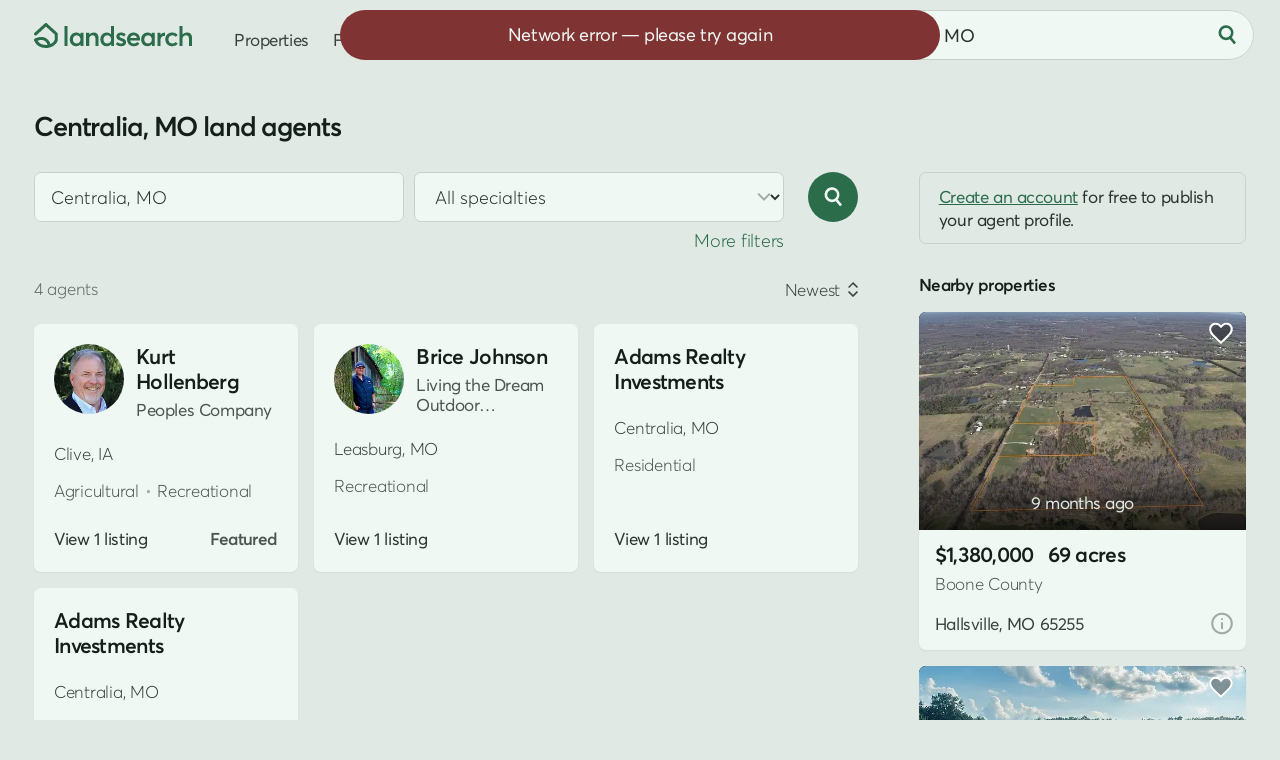

--- FILE ---
content_type: text/html; charset=UTF-8
request_url: https://www.landsearch.com/agents/centralia-mo
body_size: 6205
content:
<!doctype html><html lang="en" class="-c -is-scheming" itemscope itemtype="http://schema.org/CollectionPage"><head><meta name="viewport" content="width=device-width, initial-scale=1"><title>Centralia, MO Real Estate Agents &amp; Land Brokers - LandSearch</title><link rel="stylesheet" href="/assets/7.7.16/css/style.min.css"><link rel="stylesheet" href="/assets/modules/directory@2.0.4/style.min.css"><script>dataLayer = [];</script><script src="/assets/modules/debug@4.4.1/script.min.js" defer></script><script src="/assets/7.7.16/js/script.min.js" defer></script><script src="/assets/modules/directory@2.0.4/script.min.js" defer></script><script src="data:text/javascript,typeof Apt==='undefined'?document.body.classList.add('-is-failed'):Apt.routes.run()" defer></script><script src="/tag/" defer></script><script>crawler=/bot|crawl|google|http|spider/i.test(navigator.userAgent);function gtag(){dataLayer.push(arguments)}gtag('js',new Date());try{let store=localStorage.getItem('store');if(store){store=JSON.parse(store);if(navigator.globalPrivacyControl===true||(store.consent&&store.consent.value===false)){gtag('consent','default',{'ad_storage':'denied','ad_user_data':'denied','ad_personalization':'denied'})}}}catch(e){}gtag('config','G-G0GKQX2F5D',{cookie_domain:'www.landsearch.com',send_page_view:false});</script><meta name="description" content="Find land brokers and real estate agents in Centralia, MO who specialize in land deals, including the best realtors for farmland, rural property, and vacant lots."><meta name="robots" content="max-image-preview:large, max-snippet:-1, max-video-preview:-1"><link rel="canonical" href="https://www.landsearch.com/agents/centralia-mo"><link rel="icon" type="image/png" sizes="32x32" href="/assets/img/browser/favicon.png"><link rel="icon" type="image/svg+xml" href="/assets/img/browser/favicon.svg"><link rel="apple-touch-icon" href="/assets/img/browser/touch.png"><link rel="manifest" href="/app.webmanifest" crossorigin="use-credentials"><meta property="fb:app_id" content="217925998728540"><meta name="twitter:card" content="summary_large_image"><meta name="twitter:site" content="@landsearchapp"><meta property="og:type" content="website"><meta property="og:site_name" content="LandSearch"><meta property="og:url" content="https://www.landsearch.com/agents/centralia-mo"><meta property="og:title" content="Centralia, MO Real Estate Agents &amp; Land Brokers"><meta property="og:description" content="Find land brokers and real estate agents in Centralia, MO who specialize in land deals, including the best realtors for farmland, rural property, and vacant lots."><meta property="og:image" content="https://www.landsearch.com/assets/img/share.png"><meta name="color-scheme" content="dark light"><meta name="theme-color" content="#e1e9e5" media="(prefers-color-scheme: light)"><meta name="theme-color" content="#131b17" media="(prefers-color-scheme: dark)"><meta name="chrome" content="nointentdetection"><meta name="format-detection" content="telephone=no"><meta name="pinterest" content="nopin"></head><body id="global" class=""><a href="#content" class="g-r">Skip to main content</a><a href="#nav" class="g-r">Skip to navigation</a><link rel="stylesheet" href="/assets/modules/dark@2.0.3/style.min.css" media="(prefers-color-scheme: dark)" class="$darkStyle"><div class="wrapper $wrapper"><header class="header $header" data-nosnippet><nav id="nav" class="header__container" aria-label="Primary navigation"><svg tabindex="0" class="header-pull $headerPull" role="button" aria-label="Open menu" aria-controls="nav" aria-expanded="false"><use xlink:href="/assets/img/glyphs@2.svg#menu"></use></svg><a href="/" class="header-home" aria-label="Homepage"><svg viewBox="0 0 158 25" class="header-home__logo"><path fill="#2b6c4b" d="M153.03 9.53v-.01c2.93 0 4.97 1.57 4.97 5.54v7.98h-3.05v-7.2c0-2.65-1.05-3.55-2.9-3.55-2.2 0-3.58 1.36-3.58 3.97v6.77h-3.05V2.95h3.05v8.45h.06a5.94 5.94 0 0 1 4.5-1.87Zm-14.95 13.71c-3.9 0-6.77-2.77-6.77-6.83 0-4.08 2.85-6.88 6.9-6.88 2.07 0 4.26.84 5.59 2.48l-2.08 1.8a4.36 4.36 0 0 0-3.37-1.5c-2.36 0-3.94 1.64-3.94 4.07 0 2.45 1.6 4.1 3.95 4.1a4.5 4.5 0 0 0 3.37-1.44l2.1 1.87a7.62 7.62 0 0 1-5.75 2.33Zm-7.36-13.71v-.01l.37.01v3.4c-.34-.03-.7-.04-.92-.04-2.32 0-3.64 1.66-3.64 3.82v6.32h-3.05V9.72h3.05v2h.03a5.16 5.16 0 0 1 4.16-2.19Zm-12.96.2h3.03v13.31h-2.91v-1.78h-.03a5.1 5.1 0 0 1-4.25 1.98c-3.7 0-6.45-2.68-6.45-6.8 0-4.02 2.76-6.91 6.42-6.91 1.7 0 3.12.61 4.12 1.8h.07v-1.6Zm-3.68 10.75c2.06 0 3.78-1.6 3.78-4.02 0-2.36-1.58-4.16-3.77-4.16-2.13 0-3.84 1.6-3.84 4.16 0 2.36 1.58 4.02 3.83 4.02Zm-8.1-4.26v.01c0 .47-.04.98-.08 1.22h-9.7a3.68 3.68 0 0 0 3.8 3.03c1.54 0 2.64-.72 3.32-1.57l2.13 1.83c-1.13 1.45-3 2.5-5.61 2.5-3.88 0-6.81-2.7-6.81-6.86 0-4.08 2.78-6.85 6.49-6.85 3.93 0 6.46 2.81 6.46 6.69Zm-6.3-3.92c-1.67 0-2.99.95-3.43 2.68h6.68c-.4-1.61-1.5-2.68-3.25-2.68ZM87.13 23.24l.01.02a7.97 7.97 0 0 1-5.38-1.95l1.55-2.3a5.03 5.03 0 0 0 3.83 1.58c1.18 0 1.87-.53 1.87-1.3 0-.7-.9-1.03-2.64-1.63-2.18-.75-4.06-1.75-4.06-4.36 0-2.17 1.97-3.77 4.69-3.77 1.69 0 3.22.47 4.71 1.67l-1.53 2.4a5.01 5.01 0 0 0-3.34-1.43c-.6 0-1.46.33-1.46 1.14 0 .66.84 1.12 2.11 1.63 2.83 1.12 4.61 1.63 4.61 4.28 0 2.24-1.58 4.02-4.97 4.02ZM77.02 2.95h3.05v20.1h-2.92v-1.8h-.05a5.13 5.13 0 0 1-4.32 2c-3.69 0-6.45-2.69-6.45-6.8 0-4.03 2.76-6.92 6.41-6.92a5.3 5.3 0 0 1 4.21 1.8h.07V2.95Zm-3.77 17.53c2.17 0 3.9-1.6 3.9-4.02 0-2.36-1.6-4.16-3.89-4.16-2.13 0-3.83 1.6-3.83 4.16 0 2.36 1.57 4.02 3.82 4.02ZM59.65 9.53c2.92 0 4.89 1.68 4.89 5.68v7.85h-3.05v-7.07c0-2.8-1.06-3.69-2.9-3.69-2.06 0-3.45 1.44-3.45 4.05v6.68H52.1V9.73h3.05v1.83h.04a5.82 5.82 0 0 1 4.47-2.03Zm-13.27.2h3.04v13.31H46.5v-1.78h-.03a5.1 5.1 0 0 1-4.25 1.98c-3.69 0-6.45-2.68-6.45-6.8 0-4.02 2.76-6.91 6.43-6.91 1.69 0 3.11.61 4.11 1.8h.07v-1.6ZM42.7 20.48c2.07 0 3.79-1.6 3.79-4.02 0-2.36-1.59-4.16-3.77-4.16-2.14 0-3.84 1.6-3.84 4.16 0 2.36 1.57 4.02 3.82 4.02Zm-12.17 2.55V2.95h3.05v20.08h-3.05ZM10.9.4l.11-.08c.58-.44 1.4-.4 1.94.09l10.42 9.47c.32.29.5.7.5 1.13v5.87c0 .14-.02.27-.05.4l-1.47-.4 1.47.4-.01.03a3.95 3.95 0 0 1-.09.27 10.74 10.74 0 0 1-1.5 2.76 11.26 11.26 0 0 1-6.42 4.2c-1.15.3-2.43.46-3.87.46-4.75 0-7.75-1.84-9.55-3.79a11.07 11.07 0 0 1-2.31-3.88l-.01-.03v-.01s.07-.03 1.47-.4l-1.48.4c-.2-.73.17-1.5.86-1.8 3.25-1.45 5.96-1.83 8.22-1.44a8.57 8.57 0 0 1 5.1 2.88 11.81 11.81 0 0 1 2.2 3.9l.07.26a8.04 8.04 0 0 0 4.32-4.45v-4.96l-8.9-8.08-9.37 8.54A1.53 1.53 0 0 1 .5 9.88L10.9.41Zm3.02 22.88ZM3.56 17.7c.25.43.6.93 1.06 1.43 1.25 1.35 3.45 2.81 7.3 2.81.59 0 1.13-.03 1.63-.1l-.01-.02a8.8 8.8 0 0 0-1.61-2.9 5.53 5.53 0 0 0-3.32-1.88 10.06 10.06 0 0 0-5.05.66Z"/></svg></a><div class="header-nav"><a href="/properties" class="header-link">Properties</a><a href="/agents" class="header-link">Find agent</a><div class="header-secondary" data-nosnippet><a href="/advertise" class="header-link">Post listing</a><div class="header-auth"><div class="$loggedOut"><a href="/auth/login" class="header-link header-auth__link -login $login" data-static>Log in</a><span class="g-d" aria-hidden="true"> • </span><a href="/auth/register" class="header-link header-auth__link $register" data-static>Sign up</a></div><div class="$loggedIn" hidden></div></div><div class="header-dark"><div class="header-dark__toggle $dark" title="Toggle dark mode"><div class="switch"><div id="dark" class="switch__checkbox"></div><div class="switch__toggle"></div><svg class="header-dark__icon -off" aria-hidden="true"><use xlink:href="/assets/img/glyphs@2.svg#moon"></use></svg><svg class="header-dark__icon -on" aria-hidden="true"><use xlink:href="/assets/img/glyphs@2.svg#sun"></use></svg></div></div></div></div></div><form method="post" role="search" class="header-search $headerSearch"><div class="locator $headerLocator"><input type="text" value="Centralia, MO" maxlength="200" placeholder="Search by location" class="locator__input" aria-label="City, state, or county"></div><button type="submit" class="-plain header-search__button" aria-label="Search"><svg class="header-search__icon" aria-hidden="true"><use xlink:href="/assets/img/glyphs@2.svg#search"></use></svg></button></form></nav></header><main id="content" class="inner"><div class="container -wide -padded"><div class="hero"><div class="hero__inner"><h1 class="directory-heading $directoryTitle">Centralia, MO land agents</h1></div></div><div class="split-layout"><div class="split-main"><form method="post" class="directory-search $controls" role="search"><div class="directory-search__fields $directoryFilters" data-nosnippet><div class="directory-search__inputs"><div class="locator directory-search__input $directoryLocation"><input type="text" value="" name="location" maxlength="200" placeholder="Search by location" class="locator__input" aria-label="City, state, or county"></div><div class="select directory-search__input"><select name="specialty" title="Specialties" class="select__input $specialties"><option value="">All specialties</option><option value="agricultural">Agricultural</option><option value="commercial">Commercial</option><option value="recreational">Recreational</option><option value="residential">Residential</option></select><svg class="select__arrow" aria-hidden="true"><use xlink:href="/assets/img/glyphs@2.svg#caret"></use></svg></div><div class="directory-search__input"><div class="toggle -three"><label class="toggle__option"><input type="radio" name="parent" value="" class="toggle__input $directoryGroup"><span class="toggle__label">Both</span></label><label class="toggle__option"><input type="radio" name="parent" value="team" class="toggle__input $directoryGroup"><span class="toggle__label">Team</span></label><label class="toggle__option"><input type="radio" name="parent" value="user" class="toggle__input $directoryGroup"><span class="toggle__label">User</span></label></div></div><div class="directory-search__input"><input type="text" name="keywords" value="" placeholder="User or team name" class="g-s-0 $directoryKeywords" aria-label="User or team name"></div></div><div class="directory-search__expand"><span class="g-linked $directoryExpand" role="button">More filters</span></div></div><button type="submit" class="-icon directory-search__button" aria-label="Search"><svg class="directory-search__icon" aria-hidden="true"><use xlink:href="/assets/img/glyphs@2.svg#search"></use></svg></button></form><div class="results directory-results $results" data-id="directory" data-type="agents" data-value="{&quot;total&quot;:4,&quot;current_page&quot;:1,&quot;total_pages&quot;:1,&quot;page_size&quot;:18,&quot;results&quot;:[{&quot;id&quot;:799146,&quot;name&quot;:&quot;Kurt Hollenberg&quot;,&quot;path&quot;:&quot;/agents/kurt-hollenberg/799146&quot;,&quot;image&quot;:{&quot;id&quot;:1053062,&quot;path&quot;:&quot;/users/45Xm8/small/kurt-hollenberg-8588.jpg&quot;},&quot;teams&quot;:[{&quot;id&quot;:19330,&quot;name&quot;:&quot;Peoples Company&quot;}],&quot;location&quot;:&quot;Clive, IA&quot;,&quot;promoted&quot;:true,&quot;specialties&quot;:[&quot;Agricultural&quot;,&quot;Recreational&quot;],&quot;listing_count&quot;:1},{&quot;id&quot;:743191,&quot;name&quot;:&quot;Brice Johnson&quot;,&quot;path&quot;:&quot;/agents/brice-johnson/743191&quot;,&quot;image&quot;:{&quot;id&quot;:903875,&quot;path&quot;:&quot;/users/44BB5/small/brice-johnson-6350.jpg&quot;},&quot;teams&quot;:[{&quot;id&quot;:84127,&quot;name&quot;:&quot;Living the Dream Outdoor Properties&quot;}],&quot;location&quot;:&quot;Leasburg, MO&quot;,&quot;promoted&quot;:false,&quot;specialties&quot;:[&quot;Recreational&quot;],&quot;listing_count&quot;:1},{&quot;id&quot;:351044,&quot;name&quot;:&quot;Adams Realty Investments&quot;,&quot;path&quot;:&quot;/agents/adams-realty-investments/351044&quot;,&quot;location&quot;:&quot;Centralia, MO&quot;,&quot;promoted&quot;:false,&quot;specialties&quot;:[&quot;Residential&quot;],&quot;listing_count&quot;:1},{&quot;id&quot;:128474,&quot;name&quot;:&quot;Adams Realty Investments&quot;,&quot;path&quot;:&quot;/agents/adams-realty-investments/128474&quot;,&quot;location&quot;:&quot;Centralia, MO&quot;,&quot;promoted&quot;:false,&quot;specialties&quot;:[&quot;Residential&quot;],&quot;listing_count&quot;:5}]}" data-nosnippet><div class="sorting" data-nosnippet><div class="sorting__results"><div class="sorting__count g-e">4 agents</div></div><div class="dropdown sorting__control $sortingControl"><div class="dropdown__toggle"><div class="dropdown__value">Newest</div><svg class="dropdown__arrow" aria-hidden="true"><use xlink:href="/assets/img/glyphs@2.svg#sort"></use></svg></div><div class="dropdown__options"><div class="dropdown__option $sortingOption" data-value="-promoted">For you</div><div class="dropdown__option $sortingOption" data-value="-newest">Newest</div></div></div></div><div class="directory-list"><article class="card profile-card" data-uid="profile-799146" data-id="799146"><div class="profile-card__upper"><div class="profile-card__header"><div class="profile-card__avatar"><picture class="profile-card__avatar-photo"><img src="https://cdn.landsearch.com/users/45Xm8/small/kurt-hollenberg-8588.jpg" alt="Kurt Hollenberg" class="g-cover"></picture></div><div class="profile-card__lead"><a href="/agents/kurt-hollenberg/799146" class="profile-card__name">Kurt Hollenberg</a><div class="profile-card__teams"><span class="profile-card__team">Peoples Company</span></div></div></div><div class="profile-card__location g-s-1">Clive, IA</div><div class="profile-card__specialties g-e">Agricultural<span class="g-d" aria-hidden="true"> • </span>Recreational</div></div><a href="/agents/kurt-hollenberg/799146#listings" class="-plain profile-card__link">View 1 listing</a><div class="profile-card__flag">Featured</div></article><article class="card profile-card" data-uid="profile-743191" data-id="743191"><div class="profile-card__upper"><div class="profile-card__header"><div class="profile-card__avatar"><picture class="profile-card__avatar-photo"><img src="https://cdn.landsearch.com/users/44BB5/small/brice-johnson-6350.jpg" alt="Brice Johnson" class="g-cover"></picture></div><div class="profile-card__lead"><a href="/agents/brice-johnson/743191" class="profile-card__name">Brice Johnson</a><div class="profile-card__teams"><span class="profile-card__team">Living the Dream Outdoor Properties</span></div></div></div><div class="profile-card__location g-s-1">Leasburg, MO</div><div class="profile-card__specialties g-e">Recreational</div></div><a href="/agents/brice-johnson/743191#listings" class="-plain profile-card__link">View 1 listing</a></article><article class="card profile-card" data-uid="profile-351044" data-id="351044"><div class="profile-card__upper"><div class="profile-card__header"><div class="profile-card__lead"><a href="/agents/adams-realty-investments/351044" class="profile-card__name">Adams Realty Investments</a></div></div><div class="profile-card__location g-s-1">Centralia, MO</div><div class="profile-card__specialties g-e">Residential</div></div><a href="/agents/adams-realty-investments/351044#listings" class="-plain profile-card__link">View 1 listing</a></article><article class="card profile-card" data-uid="profile-128474" data-id="128474"><div class="profile-card__upper"><div class="profile-card__header"><div class="profile-card__lead"><a href="/agents/adams-realty-investments/128474" class="profile-card__name">Adams Realty Investments</a></div></div><div class="profile-card__location g-s-1">Centralia, MO</div><div class="profile-card__specialties g-e">Residential</div></div><a href="/agents/adams-realty-investments/128474#listings" class="-plain profile-card__link">View 5 listings</a></article></div></div></div><div class="split-sidebar g-js $sidebar" data-nosnippet><aside class="promoted-sidebar $sidePromoted"><p class="fyi g-s-3"><a href="/auth/register">Create an account</a> for free to publish your agent profile.</p><span class="label">Nearby properties</span><div class="results $relevantProperties" data-nosnippet><div class="properties-previews"><div class="preview -placeholder"></div><div class="preview -placeholder"></div></div></div></aside></div></div></div><div class="container -medium $directoryFooter"><div class="footer-lead directory-footer"><nav class="breadcrumb" aria-label="Breadcrumbs"><ol class="breadcrumb__list"><li class="breadcrumb__item"><a href="/agents">Land agents</a></li><li class="breadcrumb__item"><a href="/agents/missouri">Missouri</a></li><li class="breadcrumb__item"><a href="/agents/central-missouri-mo">Central Missouri</a></li><li class="breadcrumb__item"><a href="/agents/boone-county-mo">Boone County</a></li><li class="breadcrumb__item">Centralia, MO land agents</li></ol></nav><script type="application/ld+json">{"@context": "http://schema.org","@type": "BreadcrumbList","itemListElement": [{"@type": "ListItem","position": 1,"name": "Land agents","item": "https://www.landsearch.com/agents"},{"@type": "ListItem","position": 2,"name": "Missouri","item": "https://www.landsearch.com/agents/missouri"},{"@type": "ListItem","position": 3,"name": "Central Missouri","item": "https://www.landsearch.com/agents/central-missouri-mo"},{"@type": "ListItem","position": 4,"name": "Boone County","item": "https://www.landsearch.com/agents/boone-county-mo"},{"@type": "ListItem","position": 5,"name": "Centralia, MO land agents"}]}</script><div class="meta article-body"><p>Find land brokers and real estate agents in Centralia, MO who specialize in land deals, including the best realtors for farmland, rural property, and vacant lots.</p><p class="g-s-0">If you're looking to buy land nearby, search <a href="/properties/centralia-mo">land for sale in Centralia, MO</a>.</p></div></div></div></main><div class="panel $panel" role="dialog" aria-modal="true" aria-hidden="true"><div class="panel__inner $panelInner"><div class="js-replace"></div></div><div class="panel__close $panelClose" aria-label="Close panel"><svg class="panel__icon"><use xlink:href="/assets/img/glyphs@2.svg#close"></use></svg></div></div><footer class="footer" role="contentinfo" data-nosnippet><div class="container -wide"><div class="footer-content"><nav class="footer-land" aria-label="Property links"><span class="label g-s-3">Land listings near me</span><div class="footer-land__group -primary"><a href="/properties">Land for sale</a><a href="/leases">Land for lease</a><a href="/auctions">Land auctions</a></div><div class="footer-land__group"><a href="/barndominium">Barndominiums</a><a href="/cabin">Cabins</a><a href="/camping">Campsites</a><a href="/cheap">Cheap land</a><a href="/commercial">Commercial land</a><a href="/agricultural">Farmland</a><a href="/homestead">Homesteads</a><a href="/equestrian">Horse properties</a><a href="/house">Houses with land</a><a href="/hunting">Hunting land</a><a href="/island">Islands</a><a href="/mobile-home">Mobile homes</a><a href="/mountain">Mountain land</a><a href="/ranch">Ranches</a><a href="/rural">Rural properties</a><a href="/rv-lot">RV lots</a><a href="/hobby-farm">Small farms</a><a href="/tiny-home">Tiny homes</a><a href="/vacant">Vacant land</a><a href="/unrestricted">Unrestricted land</a><a href="/waterfront">Waterfront land</a></div></nav><div class="footer-general"><div class="footer-connect"><div class="footer-newsletter"><form method="post" class="footer-newsletter__form g-s-0 $newsletter"><span class="label footer-newsletter__label g-s-2">Real estate marketplace updates</span><input type="email" name="email" id="newsletter_email" placeholder="Enter email to subscribe" class="footer-newsletter__input g-s-0" aria-label="Email address" required><button type="submit" class="-alt -plain footer-newsletter__button" aria-label="Subscribe"><svg class="footer-newsletter__arrow" aria-hidden="true"><use xlink:href="/assets/img/glyphs@2.svg#caret"></use></svg></button></form></div><div class="footer-engage"><div class="label"><a href="/contact" class="g-u $feedback" data-static>Share feedback</a></div><div class="footer-social"><a href="https://www.facebook.com/landsearch" target="_blank" rel="nofollow noopener" class="button -alt -icon footer-social__link -facebook" aria-label="Open Facebook in new tab"><svg class="footer-social__icon" aria-hidden="true"><use xlink:href="/assets/img/glyphs@2.svg#facebook"></use></svg></a><a href="https://www.instagram.com/landsearch/" target="_blank" rel="nofollow noopener" class="button -alt -icon footer-social__link -instagram" aria-label="Open Instagram in new tab"><svg class="footer-social__icon" aria-hidden="true"><use xlink:href="/assets/img/glyphs@2.svg#instagram"></use></svg></a><a href="https://x.com/landsearchapp" target="_blank" rel="nofollow noopener" class="button -alt -icon footer-social__link -x" aria-label="Open X in new tab"><svg class="footer-social__icon" aria-hidden="true"><use xlink:href="/assets/img/glyphs@2.svg#x"></use></svg></a><a href="https://www.linkedin.com/company/landsearch/" target="_blank" rel="nofollow noopener" class="button -alt -icon footer-social__link -linkedin" aria-label="Open LinkedIn in new tab"><svg class="footer-social__icon" aria-hidden="true"><use xlink:href="/assets/img/glyphs@2.svg#linkedin"></use></svg></a></div></div></div><nav class="footer-nav"><div class="footer-nav__group"><a href="/advertise">Advertise</a><a href="/support">Help center</a><a href="/blog">Land insights</a></div><div class="footer-nav__group"><a href="/agents">Land brokers</a><a href="/services">Land services</a><a href="/loan-calculator">Loan calculator</a></div><div class="footer-nav__group"><a href="/price">Land prices</a><a href="/about">Company</a><a href="/contact">Contact us</a></div></nav></div></div><div class="footer-legal"><div class="footer-legal__copyright"><div>&copy; 2025 LandSearch</div><div><span class="g-linked footer-legal__credit $mapCredit" role="button">Map attribution</span></div></div><div class="footer-legal__links"><div class="footer-legal__external"><a href="/consent" class="footer-legal__privacy"><img src="/assets/img/privacy.svg" width="30" height="27" alt="California Consumer Privacy Act (CCPA) Opt-Out Icon" class="footer-legal__icon" loading="lazy">Your privacy choices</a><a href="https://www.hud.gov/fairhousing" target="_blank" rel="nofollow noopener" aria-label="Open HUD Fair Housing in new tab">Fair housing</a></div><div><a href="/sitemap">Sitemap</a><span class="g-d" aria-hidden="true"> • </span><a href="/sitemap/properties">New listings</a><span class="g-d" aria-hidden="true"> • </span><a href="/corp/licenses">Licenses</a><span class="g-d" aria-hidden="true"> • </span><a href="/corp/terms">Terms</a><span class="g-d" aria-hidden="true"> • </span><a href="/corp/privacy">Privacy</a></div></div></div></div></footer><div class="js-context" data-set="context" data-value="{&quot;request&quot;:{&quot;location&quot;:{&quot;slug&quot;:&quot;columbus-oh&quot;,&quot;country&quot;:&quot;US&quot;,&quot;territory&quot;:&quot;OH&quot;,&quot;locality&quot;:&quot;Columbus&quot;,&quot;postalCode&quot;:&quot;43215&quot;,&quot;latitude&quot;:39.96118,&quot;longitude&quot;:-82.99879,&quot;timezone&quot;:&quot;America/New_York&quot;}},&quot;location&quot;:{&quot;id&quot;:251588,&quot;slug&quot;:&quot;centralia-mo&quot;,&quot;name&quot;:&quot;Centralia&quot;,&quot;label&quot;:null,&quot;label_abbr&quot;:null,&quot;suffix&quot;:&quot;MO&quot;,&quot;type&quot;:&quot;locality&quot;,&quot;division&quot;:&quot;Zip Code&quot;,&quot;center&quot;:[-92.137955,39.21032],&quot;bounds&quot;:[[-92.15468,39.19542],[-92.10387,39.22422]],&quot;ancestors&quot;:[{&quot;id&quot;:2030,&quot;name&quot;:&quot;Boone&quot;,&quot;slug&quot;:&quot;boone-county-mo&quot;,&quot;type&quot;:&quot;subterritory&quot;,&quot;label&quot;:&quot;County&quot;},{&quot;id&quot;:108,&quot;name&quot;:&quot;Central Missouri&quot;,&quot;slug&quot;:&quot;central-missouri-mo&quot;,&quot;type&quot;:&quot;region&quot;},{&quot;id&quot;:26,&quot;name&quot;:&quot;Missouri&quot;,&quot;slug&quot;:&quot;missouri&quot;,&quot;type&quot;:&quot;territory&quot;},{&quot;id&quot;:1,&quot;name&quot;:&quot;United States&quot;,&quot;slug&quot;:&quot;united-states&quot;,&quot;type&quot;:&quot;country&quot;}]}}"></div></div><div class="$stash" hidden></div></body></html>

--- FILE ---
content_type: application/javascript; charset=utf-8
request_url: https://www.landsearch.com/assets/7.7.16/js/script.min.js
body_size: 57838
content:
let Apt;((e,t)=>{"use strict";const s="undefined"!=typeof window,i=s?window:global;e=(()=>{const a=s?document:{},r={$:{}},n={$:{}},l={},o={};let c,p;const d=(e,s,i)=>{let a,r,n=e;if("object"==typeof s&&(Array.isArray(s)?(r=s[1],s=s[0]):(r=s,s=t),r)){let e;n=n.$,Object.keys(r).forEach(a=>{const l=a.toString().split("."),o=l.splice(-1)[0];let c=0;l.forEach(e=>{n=n.hasOwnProperty(e)?n[e]:i?n[e]={}:[]});for(const i in n){const l=n[i];if(l[o]===r[a]){e=!0,s===t?s=c:n=l;break}c++}}),e||(n=t)}const l=Number.isInteger(s);if(l||"string"==typeof s){const e=s.toString().split(".");s=e.pop(),r||(n=n.$),e.forEach(e=>{n=n.hasOwnProperty(e)?n[e]:i?n[e]={}:[]})}else s="$";if(l&&Array.isArray(n)){const e=n.slice(s);e.length&&(a=e[0])}else"*"===(s=s.toString())?a=n:n&&n.hasOwnProperty(s)&&(a=n[s]);return[n,s,a]},u=(e,s,i,a,r={})=>{const n=d(e,a==t?t:i,!0),l=n[1],o="$"===l?E(i,a):E(a,r);return n[0]===t?t:(n[0][l]=o,!1!==r.trigger&&b(e,s,i,y(n[2]),o,"set"),o)},g=(e,s,i,a,r,n)=>{"*"===i&&(i=null);const l=d(e,i)[2];return l!=t?l:a!==t?r?u(e,s,i,a,n):E(a,n):null},h=(s,i,a)=>{const r=d(s,i)[2];return r!==t&&(a===t||(e.$isObject(r)?r.hasOwnProperty(a):Array.isArray(r)?r.includes(a):r===a))},v=(s,i,a,r,n,l)=>{const o=d(i,n==t?t:r,!0),c=o[0],p=o[1],u=y(o[2]);return"$"===p&&(l=n,n=r),Array.isArray(u)||(c[p]=[]),1===s?c[p]=l?e.$toArray(n).concat(c[p]):c[p].concat(n):l?c[p].unshift(n):c[p].push(n),b(i,a,r,u,c[p],1===s?"concat":"push"),c[p]},f=(s,i,a,r)=>{const n=r===t,l=n?a:r,o=n?s.$:g(s,i,a,Array.isArray(l)?[]:{}),c=e.$extend(!0,Array.isArray(o)?[]:{},o,l);return n?a=c:r=c,u(s,i,a,r)},m=(e,s,i,a)=>{const r=d(e,i),n=r[0],l=r[1],o=y(r[2]);if(o!==t)if(a!==t)if(Array.isArray(o)){const e=o.indexOf(a);e>-1&&n[l].splice(e,1)}else o===a?delete n[l]:delete n[l][a];else Array.isArray(n)?n.splice(l,1):delete n[l];return b(e,s,i,o,n[l],"drop"),a!==t?n[l]:n},_=(e,t,s,i,a={})=>{a.fn=i,t.$[s]=t.$[s]||[],t.$[s].push(a),a.init&&g(e,!1,s)&&i(g(e,!1,s),{init:!0})},$=(e,s,i)=>{i&&i.namespace?("*"===s?Object.keys(e.$):[s]).forEach(t=>{const s=e.$[t];s&&s.length&&(e.$[t]=s.filter(e=>e.namespace!==i.namespace))}):s===t?e.$={}:delete e.$[s]},b=(t,s,i,a,r,n)=>{if(!Object.keys(s.$).length||"trigger"===n&&w(r,a))return;"string"!=typeof i&&(i="");const l=[],o=i.split(".").map(e=>(l.push(e),l.join(".")));for(const l in s.$){if(!o.includes(l)&&"*"!==l)continue;const c="*"===l,p=c?t.$:r;s.$[l].forEach(r=>{if(l!==i&&!c&&!r.recursive||r.value&&w(r.value,p))return;const o=[r.recursive?g(t,!1,l):p,n];r.diff&&o.push(j(a,p)),e.$exec(r.fn,{args:o.concat(r.args),scope:r.scope}),r.once&&$(s,c?"*":i,r)})}},y=t=>e.$isObject(t)?x({},t,!0):Array.isArray(t)?t.slice(0):t,x=(s,i,a,r)=>{if(!i)return s;if(r=r||[],!a&&Object.assign)return Object.assign(s,i);for(const n in i){const l=i[n],o=e.$type(l);if(a&&"object"===o){let e;for(let t=0;t<r.length;t++)if(r[t]===l){e=l;break}e?s[n]=e:(r.push(l),s[n]=x(s[n]||{},l,a,r))}else l!==t&&(s[n]="array"===o?l.slice(0):l)}return s},w=(t,s)=>{if(t===s)return!0;const i=e.$type(t);return i===e.$type(s)&&("array"===i?k(t,s):"object"===i?A(t,s):"date"===i&&+t==+s)},k=(e,t)=>e.length===t.length&&e.every((e,s)=>w(e,t[s])),A=(e,t)=>{const s=Object.keys(e);return k(s.sort(),Object.keys(t).sort())&&s.every(s=>w(e[s],t[s]))},j=(s,i)=>{const a=e.$isObject(s),r=e.$isObject(i);if(!a&&!r){let e="u";return w(s,i)?e="-":s===t?e="c":i===t&&(e="d"),{after:i,before:s,type:e}}const n={};return a&&Object.keys(s).forEach(e=>{n[e]=j(s[e],i&&r?i[e]:t)}),r&&Object.keys(i).forEach(e=>{n[e]||(n[e]=j(t,i[e]))}),n},E=(t,s)=>e._canExec(t)?e.$exec(t,s):t,O=(e,t)=>{const s=[];return Object.keys(e||{}).forEach(i=>{const a=t?t+"["+(Array.isArray(e)?"":encodeURIComponent(i))+"]":encodeURIComponent(i),r=e[i];s.push(null!==r&&"object"==typeof r?O(r,a):a+"="+encodeURIComponent(r))}),s.join("&").replace(/%20/g,"+")},C={touch(t){const s=()=>{e._html.removeEventListener("touchstart",s),l.touch=!0,t&&t.callback&&t.callback()};e._html.addEventListener("touchstart",s,{passive:!0})}};return{_$:"$",_$$:"$$",_body:a.body,_doc:a,_html:a.documentElement,_loc:i.location,_win:i,fn:{make(t,s,i,a={}){if(e.fn[t]=e._make(t,s,i),o[t]=[],!1!==a.instance){const s=a.args||{};s.name=t,e[t]=new e.fn[t](s)}},extend(t,s,i,a){e.$isObject(t)?Object.assign(e,t):e.hasOwnProperty(t)?(i&&(s.$private=i),o[t].push(s),x(e[t],s,!0)):this.make(t,s,i,a)}},$(s,r){let n=null,l=[];if("string"!=typeof s)n=s;else{if("window"===s)return[i];if("document"===s)return[a];if(!(r=r!==t?e.$(r)[0]:a))return l;if(s.includes("$")){const t=s.split(",").filter(t=>"$"!==(t=t.trim())[0]||(l=l.concat(e.$(".$"+t.slice(1),r)),!1));if(!t.length)return l;s=t.join(",")}if(/^[#.]?[\\$\w-]+$/.test(s)){const e=s[0];n="#"===e?a.getElementById(s.slice(1)):"."===e?r.getElementsByClassName(s.slice(1)):r.getElementsByTagName(s)}else try{n=r.querySelectorAll(s)}catch(i){n=e.$parseHTML(s).childNodes,1===n.length&&1!==n[0].nodeType&&(n=t)}}return n=n?n.nodeType!==t||n===i?[n]:Array.from(n):l,l.length?n.concat(l):n},$parseHTML:t=>(p||(p=a.createRange(),p.selectNode(e._body)),p.createContextualFragment(t.trim())),$set:(e,t,s)=>u(r,n,e,t,s),$get:(e,t,s,i)=>g(r,n,e,t,s,i),$push:(e,t,s)=>v(2,r,n,e,t,s),$concat:(e,t,s)=>v(1,r,n,e,t,s),$merge:(e,t)=>f(r,n,e,t),$has:(e,t)=>h(r,e,t),$drop:(e,t)=>m(r,n,e,t),$observe(e,t,s){_(r,n,e,t,s)},$unobserve(e,t){$(n,e,t)},$trigger(e){const t=g(r,!1,e);b(r,n,e,t,t,"trigger")},$each(t,s,i){if(t){const a=Object.assign({args:[]},i);let r=e._selArray(t,a);a.unique&&(r=e.$unique(r)),a.reverse&&!r._$&&(r=r.reverse());for(let t=0;t<r.length;t++){const i=r[t];if(!1===e.$exec(s,{args:[i,t].concat(a.args),scope:a.scope||i}))return}}},$env(t,s="local"){if(t){const i=e._loc.hostname;for(const e in t){const s=t[e];if(s===i||!0===E(s,{args:i})){c=e;break}}c||(c=s)}return c||s},$exec(t,s={}){const i=e.$toArray(t),a=i.length;let r=0;for(;r<a;r++){const n=Object.assign({args:[]},s);if("string"==typeof(t=i[r])){const s=t.split(":");e[s[0]]&&(t=e[s[0]][s.length>1?s[1]:"init"],n.scope||(n.scope=e[s[0]]))}if("function"==typeof t){const s=t.apply(n.scope,e.$toArray(n.args));if(1===a)return s}}},$copy:e=>y(e),$extend(e){const t="boolean"==typeof e,s=Array.from(arguments).slice(t?1:0);let i=s[0]||{};return e=!!t&&e,s.slice(1).forEach(t=>{i=x(i,t,e)}),i},$diff:(e,t)=>j(e,t),$equals:(e,t)=>w(e,t),$isObject:e=>e&&"object"==typeof e&&!Array.isArray(e),$map(t,s,i){Array.isArray(t)||(t=e._selArray(t,i));const a=x({args:[]},i),r=[];for(let i=0;i<t.length;i++){const n=t[i],l=e.$exec(s,{args:[n,i].concat(a.args),scope:a.scope||n});!1!==l&&r.push(l)}return r},$serialize:e=>O(e),$unserialize(t){const s={};return decodeURIComponent(t).replace(/^\?/,"").split("&").forEach(t=>{const i=t.split("="),a=i[0],r=(i[1]||"").replace(/\+/g," ")||"";a&&(s[a]?(s[a]=e.$toArray(s[a]),s[a].push(r)):s[a]=r)}),s},$setVar(t){e.$each("[data-set]",t=>{const s=t.getAttribute("data-set"),i=e._castString(t.getAttribute("data-value"));"[]"===s.slice(-2)?v(2,r,n,s.slice(0,-2),i):u(r,n,s,i)},{context:t})},$toArray:e=>e!==t?Array.isArray(e)?e:[e]:[],$type:e=>e===t?"undefined":Object.prototype.toString.call(e).replace(/^\[object (.+)]$/,"$1").toLowerCase(),$unique:e=>e.reverse().filter((e,t,s)=>s.indexOf(e,t+1)<0).reverse(),$supported(e,s,i){let a=l[e];if(a!==t)return a;if("function"==typeof s)return C[e]=s,void(i&&i.init&&(i.set=t=>{l[e]=t()},s(i)));const r=C[e];return r?(a=r(s),"boolean"==typeof a&&(l[e]=a),a):t},$chain(){},_canExec(t){if("string"==typeof t&&t.includes(":")){const s=t.split(":"),i=e[s[0]];t=i?i[s[1]]:0}return"function"==typeof t},_castString(e){if("string"==typeof e)try{if("true"===e||"false"===e)return"true"===e;if("null"===e)return null;if(parseInt(e).toString()===e)return parseInt(e);if(/^(?:{[\w\W]*}|\[[\w\W]*])$/.test(e))return JSON.parse(e)}catch(e){}return e},_extend(e,t,s){let i=t;"string"==typeof t&&(i={},i[t]=s),Object.assign(e,i)},_selArray:(t,s={})=>t&&t._$?t:e.$toArray("string"==typeof t?e.$(t,s.context):t),_make:(t,s={},i={},a,r={})=>function(n={}){const l=n.name||null;let c=s,p=i;if("_tmp"!==t){const t={$:r},s={$:{}},i={$get:(e,i,a,r)=>g(t,s,e,i,a,r),$set:(e,i,a)=>u(t,s,e,i,a),$has:(e,s)=>h(t,e,s),$push:(e,i,a)=>v(2,t,s,e,i,a),$concat:(e,i,a)=>v(1,t,s,e,i,a),$merge:(e,i)=>f(t,s,e,i),$drop:(e,i)=>m(t,s,e,i),$observe(e,i,a){_(t,s,e,i,a)},$unobserve(e,t){$(s,e,t)},$trigger(e){const i=g(t,!1,e);b(t,s,e,i,i,"trigger")},$destroy(){this.$private._destruct&&this.$private._destruct(),this._destruct&&this._destruct(),this.$public=this.$private={},c=null,l&&delete e[l]}};c=x(c,i),p=x(p,i)}return c=y(c),p=y(p),c.$public=p.$public=c,c.$private=p.$private=p,o[t]&&o[t].forEach(e=>{x(c,y(e),!0)}),a&&(c=x(a,c,!0),c.$private.$public=c),c.$private._construct&&c.$private._construct(n),c._construct&&c._construct(n),c}}})(),s&&e.$setVar(),Apt=e,"object"==typeof module&&module.exports&&(module.exports=e)})(Apt,void 0),((e,t)=>{"use strict";const s={},i={};let a="",r=1;const n={js(t,s){const i=e._doc.createElement("script");i.async=!0===s.async,l(i,s,"src"),i.src=t,e._doc.head.appendChild(i)},css(t,s){const i=e._doc.createElement("link");i.rel="stylesheet",i.href=t,l(i,s,"href"),e._doc.head.appendChild(i)},img(e,t){const s=new Image;l(s,t),!1===t.async&&(s.decoding="sync"),s.src=e}},l=(t,s,a)=>{const r=()=>{a&&(i[t[a]]=t),l(),o(s.group)},n=()=>{l(),c(s.group)},l=()=>{t.removeEventListener("load",r),t.removeEventListener("error",n)};e._extend(t,s.attributes),t.addEventListener("load",r,!1),t.addEventListener("error",n,!1)},o=t=>{s[t][0]--,e.assets.ready(t,{},!1)},c=e=>{s[e][2]++,o(e)};e.assets={root:e=>(e&&(a=e),a),load(a){const l=e.$toArray(a.files),c=e.$toArray(a.js),p=e.$toArray(a.css),d=e.$toArray(a.img),u=a.root!==t?a.root:this.root(),g=[];let h,v=0;for(a.group||(a.group="g"+r++);v<l.length;v++){const e=l[v].split(".").pop().split(/[#?]/)[0];h="js"===e||"css"===e?e:/(gif|jpe?g|png|svg|webp)$/i.test(e)?"img":"",h&&(g[l[v]]=h)}for(v=0;v<c.length;v++)g[c[v]]="js";for(v=0;v<p.length;v++)g[p[v]]="css";for(v=0;v<d.length;v++)g[d[v]]="img";s[a.group]=[Object.keys(g).length,a,0];for(let t in g){if(h=g[t],!n[h])continue;const s=!1===a.cache,r=e._doc.createElement("a");r.href=(u&&/^(https?:)?\/\//i.test(t)?"":u)+t,t=r.href,!i[t]||s?(s&&(t+=(t.includes("?")?"&":"?")+Date.now()),n[h](t,a)):o(a.group)}},remove(s,a=""){s=e.$toArray(s);const r=e._doc.createElement("a");for(let e=0;e<s.length;e++){let n=a+s[e];r.href=n,n=r.href;let l=i[n];l!==t&&(l.parentNode.removeChild(l),l=null,delete i[n])}},ready(i,a,r){const n=s[i],l=n&&!n[0];if(a===t)return l;if(l){const t=Object.assign(n[1],a),r=n[2];a={args:t.args,scope:t.scope},t.error&&r?e.$exec(t.error,a):t.success&&!r&&e.$exec(t.success,a),s[i]=null}else r&&setTimeout(e.assets.ready,20,i,a,!0)}},e.$each('link[rel="stylesheet"], script[src]',e=>{i[e.src||e.href]=e})})(Apt,void 0),(e=>{"use strict";let t=[];const s=(s,i)=>{const a=s.status,r={args:i.args,scope:i.scope};t=t.filter(e=>e.xhr!==s),a&&(a>=200&&a<400?i.success&&((t,s)=>{const i={args:s.args.slice(0),scope:s.scope};let a=s.responseType&&"text"!==s.responseType?t.response:t.responseText;if(s.json)try{a=JSON.parse(a)}catch(e){a={}}i.args.unshift(a),e.$exec(s.success,i)})(s,i):i.error&&s.getAllResponseHeaders()&&e.$exec(i.error,r),i.complete&&e.$exec(i.complete,r))};e.fetch={request(i){const a=Object.assign({args:[],async:!0,data:{},headers:{},method:"get",root:""},i);!1===a.cache&&(a.data.dt=Date.now()),a.root&&(a.url=a.root.replace(/\/$/,"")+"/"+a.url.replace(/^\//,""));const r=new XMLHttpRequest;a.args.unshift(r,a),a.send&&e.$exec(a.send,{args:a.args,scope:a.scope}),r.onload=()=>{s(r,a)};const n="Content-Type",l=a.method.toUpperCase(),o="string"==typeof a.data;let c=[],p=null;o||a.type||(a.type="json"),"GET"===l?a.url=this._getUrl(a):p=o||!1===a.processData?a.data:"json"===a.type?JSON.stringify(a.data):e.$serialize(a.data),r.open(l,a.url,a.async),t.push({namespace:a.namespace,abort:a.abort,xhr:r}),"json"===a.type?c[n]="application/json":"POST"!==l&&"form"!==a.type||(c[n]="application/x-www-form-urlencoded"),c[n]+="; charset=UTF-8",a.json&&(c.Accept="application/json, text/javascript, */*; q=0.01"),c=Object.assign(c,a.headers);for(const e in c){const t=c[e];!1!==t&&r.setRequestHeader(e,t)}return a.responseType&&(r.responseType=a.responseType),r.onerror=()=>{const t={args:a.args,scope:a.scope};a.error&&e.$exec(a.error,t),a.complete&&e.$exec(a.complete,t)},r.send(p),r},abort(s){let i;t=t.filter(t=>(i=t.namespace!==s,i||(t.xhr.abort(),e.$exec(t.abort)),i))},_getUrl(t){let s=t.url.replace(/[?&]$/,"");return t.data&&Object.keys(t.data).length&&(s+=(s.includes("?")?"&":"?")+e.$serialize(t.data)),/^((https?:)?\/)/i.test(s)||(s="/"+s),s}}})(Apt),((e,t)=>{"use strict";const s=e=>{const t=[];return Array.from(e.options).map(e=>{e.selected&&t.push(e.value)}),t},i=e=>e instanceof SVGElement?e.getAttribute("class"):e.className,a=(e,t)=>{e instanceof SVGElement?e.setAttribute("class",t):e.className=t},r=(t,s,i,a)=>{let r;return e.$each(t,t=>{const n=e.$index(t)+s;e.$children(e.$parent(t)).forEach((t,s)=>{s===n&&(!i||i&&e.$is(t,i,a))&&(r=t)})}),r};e.fn.extend({$addClass(t,s){e.$each(t,e=>{const t=i(e),r=t.split(" "),n=(Array.isArray(s)?s:s.split(" ")).filter(e=>!r.includes(e));n.unshift(t),a(e,n.join(" "))})},$after(t,s,i){e.$each(t,(t,a)=>{"string"==typeof s&&(s=e.$parseHTML(s)),e.$each(s,s=>{a>0&&(s=e.$clone(s)[0]),t.parentNode.insertBefore(s,t.nextSibling)},{reverse:!0}),i&&e.$remove(t)})},$append(t,s){e.$each(t,t=>{"string"==typeof s&&(s=e.$parseHTML(s)),e.$each(s,e=>{t.appendChild(e)})})},$attr(s,i,a){if(a===t)return e.$(s)[0].getAttribute(i);e.$each(s,e=>{e.setAttribute(i,a)})},$before(t,s,i){e.$each(t,(t,a)=>{"string"==typeof s&&(s=e.$parseHTML(s)),e.$each(s,s=>{a>0&&(s=e.$clone(s)[0]),t.parentNode.insertBefore(s,t)},{reverse:!0}),i&&e.$remove(t)})},$children(t,s){let i=[];return e.$each(t,t=>{const a=Array.from(t.children);i=i.concat(s?e.$filter(a,s):a)}),e.$unique(i)},$clone:t=>e.$map(t,e=>e.cloneNode(!0)),$closest:(t,s,i)=>e.$unique(e.$map(t,t=>{if(e.$is(t,s))return t;for(;null!==t;){if((t=t.parentNode)===e._html)return!1;if(e.$is(t,s))return t}},{context:i})),$contains(t,s){let i=!1;return e.$each(t,t=>{if(e.$(s,t).length)return i=!0,!1}),i},$css(s,i,a){if(a===t)return getComputedStyle(e.$(s)[0],null)[i];e.$each(s,e=>{e.style[i]=a})},$data:(t,s,i)=>(e.$isObject(i)&&(i=JSON.stringify(i)),s="data-"+s.replace(/[A-Z]/g,e=>"-"+e[0].toLowerCase()),e._castString(e.$attr(t,s,i))),$empty(t){e.$each(t,e=>{if("replaceChildren"in e)e.replaceChildren();else for(;e.firstChild;)e.removeChild(e.firstChild)})},$eq(t,s,i){const a=e.$(t,i);return a[s<0?a.length+s:s]},$filter:(t,s,i)=>e.$map(t,t=>!!e.$is(t,s,i)&&t),$find(t,s){let i=[];return e.$each(t,t=>{i=i.concat(e.$(s,t))}),e.$unique(i)},$first:(t,s)=>e.$(t,s)[0],$focus(t,s){const i=e.$(t)[0];if(i.focus(),s)try{const e=2*i.value.length;i.setSelectionRange(e,e)}catch(e){}},$blur(t){e.$(t)[0].blur()},$hasClass:(t,s)=>e.$(t).some(e=>new RegExp("(^| )"+s+"($| )","gim").test(i(e))),$height(s,i){if(i===t||!0===i){const t=e.$(s)[0];let a;if(t===e._win)return t.innerHeight;if(t===e._doc)return t.documentElement.scrollHeight;if(a=t.offsetHeight,!0===i){const e=getComputedStyle(t);a+=parseFloat(e.marginTop)+parseFloat(e.marginBottom)}return a}e.$each(s,t=>{Number.isFinite(i)&&(i+="px"),e.$css(t,"height",i)})},$hide(t){e.$prop(t,"hidden",!0)},$html(s,i){if(i===t)return e.$(s)[0].innerHTML;e.$each(s,s=>{!1!==i&&i!==t&&("SELECT"!==s.nodeName||e._win.atob?s.innerHTML=i:s.outerHTML=s.outerHTML.replace(s.innerHTML+"</s",i+"</s"))})},$index(t){const s=e.$(t)[0];let i,a=0;if(!s)return-1;for(i=Array.from(s.parentNode.children);a<i.length;a++)if(i[a]===s)return a},$insertAfter(t,s){e.$each(s,(s,i)=>{e.$each(t,t=>{i>0&&(t=e.$clone(t)[0]),s.parentNode.insertBefore(t,s.nextSibling)})})},$insertBefore(t,s){e.$each(s,s=>{e.$each(t,e=>{s.parentNode.insertBefore(e,s)})})},$is:(t,s)=>e.$map(t,(t,i)=>{if("string"==typeof s&&(s=s.replace(/\$/g,".\\$")),e.$isObject(s)){for(const e in s)if(s[e]===t)return!0;return!1}return Array.isArray(s)?s.includes(t):"function"==typeof s?e.$exec(s,{args:[i,t],scope:t}):(t.matches||t.msMatchesSelector).call(t,s)}).length>0,$last:(t,s)=>e.$eq(t,-1,s),$next:(t,s,i)=>e.$unique(e.$map(t,e=>r(e,1,s,i))),$offset(t,s){if(!s){const s=e.$(t)[0].getBoundingClientRect();return{top:s.top+e._win.pageYOffset,left:s.left+e._win.pageXOffset}}e.$each(t,t=>{Number.isFinite(s.top)&&(s.top=s.top+"px"),Number.isFinite(s.left)&&(s.left=s.left+"px"),e.$css(t,s)})},$parent:(t,s)=>e.$unique(e.$map(t,t=>{const i=t.parentNode;return!(s&&!e.$is(i,s))&&i})),$prepend(t,s){e.$each(t,t=>{"string"==typeof s&&(s=e.$parseHTML(s)),e.$each(s,e=>{t.insertBefore(e,t.firstChild)})})},$prev:(t,s,i)=>e.$unique(e.$map(t,e=>r(e,-1,s,i))),$prop(s,i,a){if(a===t)return e.$(s)[0][i];e.$each(s,e=>{e[i]=a})},$remove(t,s){e.$each(t,e=>{e.parentNode.removeChild(e)},{context:s})},$removeAttr(t,s){e.$each(t,e=>{s.split(/\s+/).forEach(t=>{e.removeAttribute(t)})})},$removeClass(t,s){e.$each(t,e=>{s=Array.isArray(s)?s:s.split(" "),a(e,i(e).split(" ").filter(e=>!s.includes(e)).join(" "))})},$replaceWith(t,s){e.$after(t,s,!0)},$scrollTop(s,i,a){if(i===t){const t=s?e.$(s)[0]:e._win;return t===e._win?t.pageYOffset:t.scrollTop}e.$each(s,e=>{try{e.scrollTo({top:i,behavior:a?"smooth":"instant"})}catch(t){e.scrollTop=i}})},$serializeForm(t,i,a){const r=e.$(t)[0],n={};let l=0;if(!r||"FORM"!==r.nodeName)return"";for(;l<r.elements.length;l++){const t=r.elements[l],i=t.type;let a=t.name;if(!a||t.disabled||"file"===i||"reset"===i)continue;const o="[]"===a.slice(-2);let c=null;if(o&&(a=a.slice(0,-2)),"select-multiple"===i)c=s(t);else{const s="checkbox"===i||"radio"===i;"button"!==i&&"submit"!==i&&(!s||s&&t.checked)&&(o||"checkbox"===i&&n[a]?(c=e.$toArray(n[a]),c.push(t.value)):c=t.value)}null!==c&&(n[a]=c)}if(!i)return e.$serialize(n);if(!1!==a){const e={};let t,s;for(const i in n)if(t=i.replace(/]/g,"").split("["),s=e,!(t.length<1)){for(l=0;l<t.length-1;++l){const e=t[l];s=void 0===s[e]?s[e]={}:s[e]}s[t[t.length-1]]=n[i]}return e}return n},$show(t){e.$prop(t,"hidden",!1)},$siblings(t,s){let i=[];return e.$each(t,t=>{const a=Array.from(t.parentNode.children).filter(e=>e!==t);i=i.concat(s?e.$filter(a,s):a)}),e.$unique(i)},$text(s,i){if(i===t)return e.$map(s,e=>e.textContent.trim()).join("");e.$each(s,e=>{e.textContent=i})},$toggle(s,i){e.$each(s,s=>{!1===i||i===t&&!e.$prop(s,"hidden")?e.$hide(s):e.$show(s)})},$toggleClass(s,i,a){e.$each(s,s=>{(Array.isArray(i)?i:i.split(" ")).forEach(i=>{!1===a||a===t&&e.$hasClass(s,i)?e.$removeClass(s,i):e.$addClass(s,i)})})},$val(i,a){if(a===t){const t=e.$(i)[0];return"select-multiple"===t.type?s(t):t.value}e.$each(i,t=>{"select-multiple"===t.type?(a=e.$toArray(a),Array.from(t.options).forEach(e=>{a.includes(e.value)&&(e.selected=!0)})):t.value=a})},$width(s,i){if(i===t||!0===i){const t=e.$(s)[0];let a;if(t===e._win)return t.innerWidth;if(t===e._doc)return t.documentElement.scrollWidth;if(a=t.offsetWidth,!0===i){const e=getComputedStyle(t);a+=parseFloat(e.marginLeft)+parseFloat(e.marginRight)}return a}e.$each(s,t=>{Number.isFinite(i)&&(i+="px"),e.$css(t,"width",i)})}})})(Apt,void 0),(e=>{"use strict";const t={};let s=[],i=0;const a=(a,n,l)=>{l&&l.delegate&&(l.targ=a,a=l.delegate),e.$each(a,a=>{for(const o in n){const c=o.split(" ");let p=0;for(;p<c.length;p++){const d=Object.assign({args:[],cancel:!1,once:!1,scope:a},l),u=n[o];let g=c[p],h=g;const v=h.split("."),f=u;g=v[0],1===v.length&&d.namespace&&(h+="."+d.namespace),d.args[1]!==a&&d.args.unshift(0,a),((a,n,l,o,c)=>{let p=t=>{let s=c.targ,i=!0;if(c.args[0]=t,s){const r=s._$?s.sel:s;t.delegateTarget=a,i=e.$toArray(e.$(r)).some(e=>e.contains(t.target)&&(s=e)),c.args[1]=c.scope=s}i&&(t&&(c.cancel&&t.preventDefault(),c.break&&t.stopPropagation()),e.$exec(l,c),c.once&&r(a,n+(c.namespace?"."+c.namespace:""),o)),c.targ&&(c.scope=null,c.args=[])};c.debounce&&(p=e.events.debounce(p,!0===c.debounce?null:c.debounce)),"init"===n||!1!==c.duplicate&&e.events.bound(a,h,o,c.targ).length||("on"+n in a||"on"+n in e._win||"transitionend"===n?a.addEventListener(n,p,c.capture||!1):t[n]&&t[n][0](a,p,c),i++,s.push({el:a,ev:h,evt:n,cb:p,fn:o,conf:c,i:i})),"init"!==n&&!0!==c.init||p({type:"init"})})(a,g,u,f,d)}}},l)},r=(i,a,r)=>{e.events.bound(i,a,r).forEach(i=>{"on"+i.evt in e._doc||"beforeunload"===i.evt||"transitionend"===i.evt?i.el.removeEventListener(i.evt,i.cb,!1):t[i.evt]&&t[i.evt][1](i.el,i.cb),s=s.filter(e=>e.i!==i.i)})};e.events={on(t,s,i,r){let n=[];if(e.$isObject(t)&&!t._$){const e=Object.keys(t);for(let i=0;i<e.length;i++){const r=e[i];n=t[r],a(r,n,s)}}else"string"==typeof s?n[s]=i:(n=s,r=i),a(t,n,r)},off(e,t,s){let i=t;if(t){"string"==typeof t&&(i=[],i[t]=s);for(const t in i){const s=t.split(" ");for(let t=0;t<s.length;t++){const a=s[t];r(e,a,i[a])}}}else r(e)},reset(e){r(null,"."+e)},bound(t,i="",a,r){const n=i.split("."),l=[];let o,c,p;return t=t||[0],e.$each(t,e=>{s.forEach(t=>{e&&e!==t.el||(o=t.ev.split("."),i&&""!==n[0]&&n[0]!==o[0]||n[1]&&n[1]!==o[1]||a&&String(a)!==String(t.fn)||(c=r,p=t.conf.targ,c&&p&&("object"==typeof c&&(c=c.sel),"object"==typeof p&&(p=p.sel),c!==p)||l.push(t)))})}),t?l:s},trigger(t,s,i){const a=()=>{};this.bound(t,s).forEach(t=>{i&&(t.conf.args=t.conf.args.slice(0,2).concat(e.$toArray(i))),t.cb({target:t.el,preventDefault:a,stopPropagation:a})})},debounce(e,t=500,s){let i;return a=>{clearTimeout(i),s&&(s=null,e(a)),i=setTimeout(e,t,a)}},addEvent(e,s,i){t[e]=[s,i]}}})(Apt),((e,t,s,i,a)=>{"use strict";const r=[],n=[];let l,o,c=0,p=0,d={},u="",g=null;const h=(t,s)=>{const i={args:[{dir:"push"===t.event?1:-1,path:t.route.path,prev:o.path,conf:t}]};t.action&&e.events.trigger(e._win,"pop",{conf:t,path:o.path}),t.run&&e.routes.run({path:t.route.path}),t.action&&e.events.trigger(e._win,"push",{conf:t,path:t.route.path}),t.event&&(g=null,o=t.route),e.$exec([d.end,s.end],i)},v=t=>(p=(e.$(t.scrollTarget)[0]||e._doc.scrollingElement).scrollTop,p<140&&(p=0),p);e.history={init(t){const s=this;if(!s.request){d=Object.assign({partials:"title, main",request:{},run:!0,scrollTarget:e._doc.scrollingElement,scrollTop:0},t),u=d.request.root||"",s.request=d.request,delete d.request,o=e.routes.uri(),n.push(o),r[o.full]=d;try{i.replaceState({index:0,top:0},"",o.raw),(()=>{try{i.scrollRestoration="manual"}catch(e){}e._win.addEventListener("popstate",t=>{let s;try{if(!t.state)return;if(s=e.routes.parse().full,o.full===s)return;const i=r[s];if(!i)return void(e._loc.href=s);const a=t.state.index,l=e.$copy(i);l.browser=!0,l.event=a<c?"pop":"push",l.index=a,l.path=s,l.partials=r[n[c].full].partials,l.scrollTop=i.top||0,e.history.go(l),c=a}catch(t){e._loc.href=s}})})(),s.bind()}catch(e){}}},validate:t=>!(!t.href||"_blank"===t.target||!/https?:/.test(t.href)||t.hasAttribute("download")||t.hasAttribute("data-static")||t.hostname&&t.hostname!==e._loc.hostname||t.hash&&t.pathname===o.path),bind(){const t=this;s.on("a","click",(s,i)=>{var a;if(!s.metaKey&&t.validate(i))try{t.go({path:(a=i,(a=a||e._loc).pathname+a.search+a.hash)}),s.preventDefault(),s.stopPropagation()}catch(s){}},{delegate:e._body,namespace:"history"})},index:()=>c,pending:()=>g,get:e=>e===a?n:!0===e?g?g.route:null:n[c+e],push(t){t.event&&(t.browser||(r[t.route.full]=t,t.route.full!==o.full&&(c=t.index,i.pushState({index:c},"",t.route.raw),n[c]=t.route)),e.routes.set(t.route,!0),t.title&&(e._doc.title=t.title))},replace(t){const s=n[c].full;if(o=e.routes.set(t,!0),o.full!==s){if(n[c]=e.$copy(o),r[s]){const e=r[s];delete r[s],e.route&&(e.route=n[c]),e.top=v(n[c]),r[o.full]=e}try{i.replaceState({index:c},"",o.raw)}catch(e){}}},go(s){const i=this;i.request||i.init(),"string"==typeof s&&(s={path:s});const n=Object.assign(e.$copy(d),{action:"replace",event:"push"},s);n.index=c+("push"===n.event?1:-1),n.route=n.route&&"object"==typeof n.route?n.route:e.routes.parse(n.route||n.path),g&&n.browser===a&&(n.browser=g.browser);const f=n.request||{};f.root=f.root!==a?f.root:u,f.url=f.url!==a?f.url:n.path;const m=e.routes&&n.run;if(!n.force){const t=e._doc.createElement("a");if(t.href=f.root+f.url,!i.validate(t))return e._loc.href=f.url,null}const _=e.$copy(o);let $=e.routes.parse(f.url);f.url=$.raw,n.request=f;let b=!1;if(n.abort=()=>{b=!0},g=n,p=v(n),l&&!1===e.$exec(l.unload,{args:[n,l]})||!1===e.$exec(d.begin,{args:n})||d.begin!==s.begin&&!1===e.$exec(s.begin,{args:n}))return o=_,g=null,null;if(l=n,m&&e.routes.run({event:"preload",path:f.url}),e.events.trigger(e._win,"preload",{conf:n,path:f.url}),b)return o=_,g=null,void(n.abort&&e.$exec(n.abort));n.event&&(o=e.routes.set(o,!0),r[o.full]&&(r[o.full].top=p));const y=i.request,x=!1===n.action,w=[],k=[],A=[],j=[()=>{i.push(n)}];f.json||(f.headers=Object.assign({"x-pjax":!0},f.headers)),f.send&&A.push(f.send),y.send&&A.push(y.send),f.send=A;const E=t=>{let s=n.scrollTop;if(!1===s)return;if("function"==typeof s&&(s=s(n,t),!1===s))return;let i=0;if(Number.isFinite(s))i=s;else{n.route&&n.route.hash&&(s="#"+n.route.hash);const t=e.$first(s);if(t)try{i=t.getBoundingClientRect().top+e._win.scrollY}catch(e){i=0}}let a=n.scrollTarget;"function"==typeof a&&(a=a(n,t)),e.$each(a,e=>{e.scrollTop=i})},O=t=>{let s=t&&t.responseText?t.responseText:t;if(n.replace){const t=e.$exec(n.replace,{args:[s,n]});s="string"==typeof t?t:s}if(m)try{e.routes.run({event:"unload",path:_.path}),e.events.trigger(e._win,"unload",{conf:n,path:_.path})}catch(e){}!1!==s&&!x&&n.partials&&(s=e.$parseHTML("<i>"+s+"</i>").firstChild,n.partials.split(",").forEach(t=>{const i=e.$(t,s)[0],a=e.$(t)[0];if(i&&a){const e=a.parentNode;"append"===n.action?e.appendChild(i):e.replaceChild(i,a)}}),e.$setVar())};return n.scrollEarly&&j.push(E),x||j.push(O),n.scrollEarly||j.push(E),f.success&&j.push(f.success),y.success&&j.push(y.success),f.success=j,f.error&&k.push(f.error),y.error&&k.push(y.error),n.processErrors&&k.push(j[0],O,E),f.error=k,f.complete&&w.push(f.complete),y.complete&&w.push(y.complete),x||w.push(t=>{const i=t.status,a=t.responseURL;a&&($=e.routes.parse(a),n.path=$.full),(n.processErrors||i>=200&&i<400)&&h(n,s)}),f.complete=w,f.args=f.args||[],x?(e.$exec(A.concat([j[0]],w)),h(n,s),null):t.request(f)}}})(Apt,Apt.fetch,Apt.events,history,void 0),((e,t)=>{"use strict";const s={num:e=>/^\d+$/.test(e)},i={};let a,r,n,l=[];const o=(i,a,n,c,p)=>{const d=Object.keys(i);let u=r[a];a++;for(let r=0;r<d.length;r++){const g=d[r],h=i[g],v=g.split("||"),f=e.$isObject(h);let m,_=0,$=a,b=!1,y=!1;for(;_<v.length;_++){m=v[_];const a=m.split(":"),r=c!==t;let n=!1,o=!1,d=!1;if(!(!r&&a.includes("unload")||r&&!f&&!a.includes(c))){if(a.length>1&&(m=a[0],!m&&p&&(m=p[0],u=p[1],$--)),"!"===m[0]&&(m=m.slice(1),n=!0),a.includes("eval")&&$--,m===u)d=!0;else if("$"===m[0]){if(m=m.slice(1),"any"===m)d=!0,a.includes("fire")?y=!0:f||(o=!0);else if("root"===m)u||(d=!0,y=!0);else if("/"===m[0]){const e=m.split("/");new RegExp(e[1],e[2]||t).test(u)&&(d=!0)}else{const e=s[m];e?!0===e(u,h,$)&&(d=!0,o=!0):u&&""!==u.trim()&&(d=!0)}m="$"+m}if(n&&(d=!d),d){y&&!f&&e.$exec(h,{args:u}),o&&(y=!0,l.push([h,u])),a.includes("once")&&delete i[g],b=!0;break}}}b&&(f?o(h,$,n,c,[m,u]):y||$!==n||e.$exec(h,{args:u}))}};e.routes={config(t,s){e._extend(i,t,s)},set(t,s){return n=e.$isObject(t)?Object.assign(this.uri(),t):this.parse(t),s&&(n.history=!0),n},uri(){if(n){const t=e._loc.hash;return n.hash=t.slice(1),n.raw=n.full+t,n}return this.parse()},parse(t){const s=e._doc.createElement("a");s.href=t||e._loc.href;const i=s.search,a=s.pathname.replace(/^\/|\/$/g,"");return{full:"/"+a+i,hostname:s.hostname,hash:s.hash.slice(1),history:!1,path:"/"+a,query:i?e.$unserialize(i):{},raw:"/"+a+i+s.hash,segments:a.split("/"),url:s.href}},segments(e){const s=this.uri().segments;return e!==t?s[e]||"":s},map(t,s){const i=a||{};return t&&(a=e.$extend(!0,i,t),s&&this.run({routes:a})),i},addFilter(t,i){e._extend(s,t,i)},run(t={}){if(i.before&&!1===i.before(t))return;const s=t.routes||a;if(s&&(r=t.path?t.path.replace(/^\/|\/$/g,"").split(/[#?]/)[0].split("/"):this.segments(),o(s,0,r.length,t.event),l.length)){for(let t=0;t<l.length;t++){const s=l[t];e.$exec(s[0],{args:s[1]})}l=[]}}}})(Apt,void 0),(e=>{"use strict";let t,s,i=[],a=0;const r=s=>{s.i=a++,!1!==s.watch&&(i.push(s),t||(t=n.bind(this,!1,0),i=[s],e._win.addEventListener("resize",t,!1))),!1!==s.init&&n(!0,[s])},n=(t,a)=>{const r=e.screen.size();if(r&&(t||r!==s)){const n=a||i;let o=n.length;for(;o--;){const a=n[o];if(l(a,r,t)){const n={dir:t&&!s?0:r>s?1:-1,init:t,prev:s,size:r};e.$exec(a.callback,{args:a.args?[n].concat(a.args):n,scope:a.scope}),a.once&&(i=i.filter(e=>e.i!==a.i))}}s=r}},l=(e,t,i)=>{const a=e.size,r=e.min,n=e.max,l=e.each||i;return!a&&!r&&!n||a&&a===t||r&&t>=r&&(l||s<r)&&(!n||t<=n)||n&&t<=n&&(l||s>n)&&(!r||t>=r)};e.screen={size:()=>parseFloat(getComputedStyle(e._html,null).getPropertyValue("font-family").replace(/[^\d.]+/g,"")),map(t,s){const i=e.$toArray(t);let a=i.length;for(;a--;)r(Object.assign(i[a],s))},run(){n(!0)},reset(s){i=i.filter(e=>e.namespace!==s),t&&!i.length&&(e._win.removeEventListener("resize",t),t=0)}}})(Apt),(e=>{"use strict";const t="IntersectionObserver"in e._win;let s=[],i=0;const a=a=>{e.$each(a.target,n=>{const l=e.$copy(a);let o,c;if(l.i=i++,l.margin=l.margin||0,l.threshold=l.threshold||0,l.target=n,!1!==l.watch){const i=l.context?e.$(l.context)[0]:t?null:e._win;o=s.find(e=>e.context===i&&e.margin===l.margin&&e.threshold===l.threshold),o||(o={context:i,rules:[],margin:l.margin,threshold:l.threshold},t?o.fn=new IntersectionObserver(e=>{e.forEach(e=>{r(o,!1,null,e)})},{root:i,rootMargin:l.margin+"px",threshold:Math.max(l.threshold,0)}):(o.fn=()=>{c||(c=!0,r(o,!1),setTimeout(()=>{c=!1},l.debounce||100))},["resize","scroll"].forEach(e=>{i.addEventListener(e,o.fn,!1)})),s.push(o)),o.rules.push(l),t&&o.fn.observe(n)}!1!==l.watch&&t||r(o,!0)})},r=(e,t,s,i)=>{let a,r,o,c=(s=s||e.rules).length;for(;c--;)a=s[c],r=i?i.target:a.target,i?r===a.target&&(-1!==a.threshold&&i.isIntersecting&&i.intersectionRatio>=a.threshold||-1===a.threshold&&!i.isIntersecting)&&n(a,r,e,t):(o=-1!==a.threshold,l(a.target,a.threshold,a.margin)?a.visible!==o&&(a.visible=o,n(a,r,e,t)):a.visible=!o)},n=(t,s,i,a)=>{const r={target:s,init:a};t.visible=-1!==t.threshold,e.$exec(t.callback,{args:t.args?[r].concat(t.args):r,scope:t.scope}),t.once&&o(i,"i",t.i,!0!==a)},l=(t,s=0,i=0)=>{if(!t.offsetWidth||!e._html.contains(t))return!1;const a=t.getBoundingClientRect();return-1===s?a.left+a.width<0||a.top+a.height<0||a.left>e._win.innerWidth||a.top>e._win.innerHeight:a.top+a.height*(1-s)-i>-1&&a.left+a.width*(1-s)>-1&&a.top+a.height*s-i<=(e._win.innerHeight||e._html.clientHeight)&&a.left+a.width*s<=(e._win.innerWidth||e._html.clientWidth)},o=(e,s,i,a)=>(e.rules=e.rules.filter(e=>e[s]!==i),!(a&&!e.rules.length)||(t?e.fn.disconnect():["resize","scroll"].forEach(t=>{e.context.removeEventListener(t,e.fn)}),!1));e.scroll={visible(t,s,i){let a=!1;return e.$each(t,e=>{a||(a=l(e,s,i))}),a},map(t,s){const i=e.$toArray(t);let r=i.length;for(;r--;)a(Object.assign(i[r],s))},trigger(){s.forEach(e=>{r(e,!1)})},reset(e){s=s.filter(t=>o(t,"namespace",e,!0))}}})(Apt),((e,t)=>{"use strict";const s={args:/(['"].*?['"]|[^'",\s]+)(?=\s*,|\s*$)/g,entities:/[&<>"]/g,ext:/(.[^(]+)(?:\((.*)\))?/,pair:/{{#(\S+?)(?:\|(.+?))?}}([\s\S]+?){{\/\1}}/g,partial:/{{\s*>(.+?)}}/g,short:/{{([^}]+) +\? ([^}]+)}}/g,single:/{{(.+?)}}/g,str:/^\\?(["'])/,tags:/{{\s*(?:([#/])([^#{|\n\s]+)\s*(\|[^{\n]+)?|else)\s*}}/g},i={"&":"&amp;","<":"&lt;",">":"&gt;",'"':"&quot;"},a={is(e,s){return e===(s!==t?s:this.val)},not(e,t){return!a.is.call(this,e,t)},isEmpty(e){return e!==t?l(e):this.empty},notEmpty(e){return!a.isEmpty.call(this,e)}},r={},n={},l=e=>""===e||!1===e||null==e||"object"==typeof e&&!Object.keys(e).length,o=e=>(e=e.replace(s.partial,(e,t)=>n[t.trim()]||""),s.partial.test(e)&&(e=o(e)),e),c=(t,s,i,a,r)=>{(i=i.trim()).startsWith("$root.")?(i=i.slice(6),t=r):i.startsWith("../")&&(i=i.slice(3),t=s);const n="."===i?["."]:i.split("."),o=t,d=n.length-1;for(let e=0;e<=d&&(i=n[e],t&&t.hasOwnProperty(i));e++)if(t=t[i],e===d&&!l(t))return"function"==typeof t?t.call({data:o,root:r}):t;return"."===i?t:a&&""!==a?p(a)||c(o,s,a,"",r):a||(e.$isObject(t)||Array.isArray(t)?t[i]:t)},p=(e,t)=>{const i=(e=e.trim()).match(s.str);return i?e.replace(s.str,"").replace(new RegExp(i[0]+"$"),""):t?"{{"+e+"}}":void 0},d=(i,a,r,n)=>(i!==t&&i.match(s.args)||[]).map(t=>{const i=(t=t.trim()).match(s.str);return i?t.replace(s.str,"").replace(new RegExp(i[0]+"$"),""):"string"==typeof(t=e._castString(t))?c(a,r,t,"",n):t}),u=(e,t,s,i,a)=>g(h(e,t,s,i,a),t,s,i,a),g=(e,r,n,l,o)=>e.replace(s.single,(e,p)=>{const u=p.split("||"),g=u[1],h=u[0].split("|"),f=h[0].trim();let m=c(r,n,f,g,l);for(let e=0;e<h.length;e++){const t=h[e],i=t.match(s.ext);if(h[e]=t.trim(),i){const e=a[i[1].trim()];e&&(h.length>1||!r.hasOwnProperty(f))&&(m=e.apply({val:m,data:r,root:l,tag:f,index:o,fallback:g},d(i[2],r,n,l)))}}return m===t||"object"==typeof m?m="":"string"==typeof m&&(m.includes("{{")&&(m=v(m,r)),h.includes("raw")||(m=m.replace(s.entities,e=>i[e]))),m}),h=(i,r,n,o,p)=>i.replace(s.pair,(i,g,h,v)=>{const f=g.replace(/%\d+/,""),m=v.split("{{:"+g+"}}"),_=[];v=m[0];let $,b,y=c(r,n,f,t,o),x=l(y);if(h||x){const e=h?h.split("|"):[],t=[];if(b=m.length>1?m[1]:"",x){const t=e[0]&&"("===e[0][0];e.unshift(f+(t?e[0]:"()")),t&&e.splice(1,1)}for(let i=0,r=e.length;i<r;i++){const r=e[i].match(s.ext),n=r[1].trim();if("each"===n)$=!0;else if(a[n]){const e=[a[n],r[2]];$?_.push(e):t.push(e)}}if(t.length){if(!t.every(e=>{const t=e[0].apply({val:y,data:r,root:o,tag:f,empty:x,index:p},d(e[1],y,n,o));return!1===t?t:(!0!==t&&(y=t,x=l(y)),!0)}))return u(b,r,n,o,p)}else if(x)return u(b,r,n,o,p)}"$"===f[0]&&"r"!==f[1]&&(y=r);const w="object"==typeof y;if(!$)return w||(y=Object.assign({},r,{".":y,"#":0,"##":1})),u(v,y,r,o,p);if(!x){if(w){const t=e.$isObject(y),s=Object.keys(y),i=s.length,a=[];for(let c=0;c<i;c++){const p=s[c];let g=y[p];x=l(g);let m=_.every(e=>{const t=e[0].apply({val:g,data:r,root:o,tag:f,empty:x,index:c},d(e[1],g,n,o));return!1===t?t:(!0!==t&&(g=t),!0)});const $=Object.assign({},e.$isObject(g)?g:t?y:{},{$first:!c,$index0:c,$index:c+1,$key:p,$last:c+1===i,".":g});m=h.length&&m||!h.length&&!x,(m||b)&&a.push(u(m?v:b,$,r,o,c))}return a.join("")}return v}return""}),v=(e,t)=>{const i=[],a={};return e=(e=o(e)).replace(s.short,(e,t,s)=>{t=t.trim()+"}}";const i=s.split(" : ");let a="{{#"+t+p(i[0],!0);return i.length>1&&(a+="{{else}}"+p(i[1],!0)),a+"{{/"+t}).replace(s.tags,(e,t,s,r)=>{let n="{{";if(t){const e=s.split("("),l=e[0],o=a.hasOwnProperty(s);n+=t+l+"%","#"===t?(i.push(l),o||(a[l]={i:0,o:[]}),a[l].i++,a[l].o.push(a[l].i),e.length>1&&(r="("+e.slice(1).join("(")),n+=a[l].i+(r||"")):o&&(n+=a[l].o.pop(),a[l].i--,i.pop())}else i.length&&(n+=":"+(s=i.slice(-1)[0])+"%"+a[s].i);return n+"}}"}),u(e,t,{},t,0)};e.app={fn:{},make(t,s){const i=e.$extend(!0,{init:!0,events:{},model:{}},s),a=e.app;let r,n,l,o,c;return a[t]=new(e._make(t,{},{},!1,i.model)),o=e.$(i.target||i.view).map(s=>(e.$exec(i.events.init,{args:[s,a[t]]}),[s,i.target?i.view:s.outerHTML])),c=s=>{r=JSON.stringify(s),r!==n&&(n=r,o.forEach(r=>{l=e.$parseHTML(e.view.render(r[1],s)),e.view.diff(r[0],l,i.target),e.$exec(i.events.render,{args:[r[0],a[t]]})}))},l=null,i.init&&c(i.model),Object.assign(a[t],{$destroy(){i._destruct&&i._destruct(),o&&o.forEach(e=>{e[0].remove()}),a[t]=o=null,delete a[t]},$pause(){a[t].$unobserve("*")},$resume(e){a[t].$observe("*",c),e&&c(a[t].$get())}}),a[t].$resume(),a[t]}},e.view={get:e=>n[e],render:(e,t,s={})=>(e=v(n[e]||e,Object.assign({},r,t)),!1!==s.spaceless&&(e=e.replace(/>\s+</g,"><")),e),addGlobal(t,s){e._extend(r,t,s)},addHelper(t,s){e._extend(a,t,s)},addView(t,s){e._extend(n,t,s)}}})(Apt,void 0),((e,t,s)=>{const i={OPTION(e,t){r(e,t,"selected")},INPUT(e,t){r(e,t,"checked"),r(e,t,"disabled"),e.value!==t.value&&(e.value=t.value),t.hasAttribute("value")||e.removeAttribute("value")},TEXTAREA(e,t){const s=t.value;e.value!==s&&(e.value=s);const i=e.firstChild;if(i){const t=i.nodeValue;if(t==s||!s&&t==e.placeholder)return;i.nodeValue=s}},SELECT(e,t){if(!t.hasAttribute("multiple")){let t,s=e.firstChild,i=0;for(;s;){if(t=s.nodeName,t&&"OPTION"===t.toUpperCase()){if(s.hasAttribute("selected"))break;i++}s=s.nextSibling}e.selectedIndex=i}}},a=(e,t)=>1===e.nodeType&&e.getAttribute(t),r=(e,t,s)=>{e[s]!==t[s]&&(e[s]=t[s],e[s]?e.setAttribute(s,""):e.removeAttribute(s))};e.view.diff=(e,r,n)=>{const l=new Map,o=new Map,c=(e,t)=>{if(1===e.nodeType){const s=e.getAttribute("data-uid");s&&l.set(s,e);for(const i of e.childNodes)c(i,t||s)}},p=e=>{if(1===e.nodeType)for(const t of e.childNodes)a(t,"data-uid")||p(t)},d=(e,t,s)=>{t.removeChild(e),s?a(e,"data-uid")||p(e):c(e)},u=(e,t,a)=>{if(e.hasAttribute("data-ignore")||e.isEqualNode(t))return;const r=t.getAttribute("data-uid");if(r&&l.delete(r),((e,t)=>{const s=t.attributes,i=e.attributes,a=new Set;for(let t=0;t<s.length;t++){const i=s[t],r=i.name;a.add(r),e.getAttribute(r)!==i.value&&e.setAttribute(r,i.value)}for(let t=i.length-1;t>=0;t--){const s=i[t].name;a.has(s)||e.removeAttribute(s)}})(e,t),"TEXTAREA"!==e.tagName){let i,r,n,c,p,g=t.firstChild,h=e.firstChild;e:for(;g;){for(n=g.nextSibling,i=1===g.nodeType?g.getAttribute("data-uid"):s;h;){const t=h.nodeType,l=1===t?h.getAttribute("data-uid"):s;if(r=h.nextSibling,!a&&l&&(p=o.get(l)))p.parentNode.replaceChild(h,p),u(h,p,a),h=r;else{if(t===g.nodeType){let e=!1;if(1===t?(h.tagName===g.tagName&&(l||i?i===l&&(e=!0):e=!0),e&&u(h,g,a)):3===t&&(e=!0,h.nodeValue!==g.nodeValue&&(h.nodeValue=g.nodeValue)),e){g=n,h=r;continue e}}d(h,e,a),h=r}}i&&((c=l.get(i))?(u(c,g,!0),g=c):o.set(i,g)),e.appendChild(g),g=n,h=r}for(;h;)r=h.nextSibling,d(h,e,a),h=r}const n=i[e.tagName];n&&n(e,t)};let g=e;if(n){const t=e.cloneNode(!1);t.appendChild(r),r=t}else r=r.firstChild;return e.tagName!==r.tagName&&(g=((e,t)=>{for(;e.firstChild;)t.appendChild(e.firstChild);return t})(e,t.createElement(r.tagName))),g!==r&&(u(g,r,!1),l.forEach(e=>{p(e)})),g!==e&&e.parentNode&&e.parentNode.replaceChild(g,e),g}})(Apt,document,void 0),((e,t)=>{"use strict";const s=function(s,i){if(s){const a=Array.isArray(s)?s:e.$toArray(e.$(s,i));for(let e=0;e<a.length;e++){const s=a[e];s&&t.call(this,s)}this.sel=s}},i=(e,t)=>new s(e,t);Object.defineProperty?Object.defineProperty(window,e._$,{get:()=>i,set(){}}):e._win[e._$]=i,e._win[e._$$]=(e,t)=>("string"==typeof e&&(e="$"+e.replace(/, */g,",$")),new s(e,t)),e.fn.extend({$chain(e,t){if("string"==typeof e)i.fn[e]=t;else for(const t in e)i.fn[t]=e[t]}});for(const t in e){const s=e[t];i[t.replace(/^\$/,"")]="function"==typeof s?s.bind(e):s}(i.fn=s.prototype={_$:!0,length:0,each(t,s){return e.$each(this,t,s),this},map(t,s){return e.$map(this,t,s)},reverse(){const t=e.$copy(this),s=this.length;let i=s;for(let e=0;e<s;e++)i--,this[e]=t[i];return this},toArray(){return Array.from(this)}}).extend=e.$chain})(Apt,[].push),((e,t)=>{"use strict";const s=e._win[e._$];e.$chain({add(t){const i=[];for(let e=0;e<this.length;e++)i.push(this[e]);return s(e.$unique(i.concat(e.$(t))))},addClass(t){return e.$addClass(this,t),this},after(t,s){return e.$after(this,t,s),this},append(t){return e.$append(this,t),this},appendTo(t){return e.$append(t,this),this},attr(s,i){const a=e.$attr(this,s,i);return i===t?a:this},before(t,s){return e.$before(this,t,s),this},children(t){return s(e.$children(this,t))},clone(){return s(e.$clone(this))},closest(t,i){return s(e.$closest(this,t,i))},contains(t){return e.$contains(this,t)},css(s,i){const a=e.$css(this,s,i);return i===t?a:this},data(s,i){const a=e.$data(this,s,i);return i===t?a:this},empty(){return e.$empty(this),this},eq(t,i){return s(e.$eq(this,t,i))},filter(t,i){return s(e.$filter(this,t,i))},find(t){return s(e.$find(this,t))},first(){return this.eq(0)},focus(t){return e.$focus(this,t),this},blur(){return e.$blur(this),this},get(t){return e.$eq(this,t)},hasClass(t){return e.$hasClass(this,t)},height(s){const i=e.$height(this,s);return s===t||!0===s?i:this},hide(){return e.$hide(this),this},html(s){const i=e.$html(this,s);return s!==t?this:i},index(){return e.$index(this)},insertAfter(t){return e.$insertAfter(this,t),this},insertBefore(t){return e.$insertBefore(this,t),this},is(t){return e.$is(this,t)},last(t){return s(e.$last(this,t))},next(t,i){return s(e.$next(this,t,i))},offset(t){return e.$offset(this,t)},parent(t){return s(e.$parent(this,t))},prepend(t){return e.$prepend(this,t),this},prependTo(t){return e.$prepend(t,this.reverse()),this},prev(t,i){return s(e.$prev(this,t,i))},prop(s,i){const a=e.$prop(this,s,i);return i===t?a:this},remove(t){return e.$remove(this,t),this},removeAttr(t){return e.$removeAttr(this,t),this},removeClass(t){return e.$removeClass(this,t),this},replaceWith(t){return e.$replaceWith(this,t),this},scrollTop(s,i){const a=e.$scrollTop(this,s,i);return s===t||!0===s?a:this},serialize(t,s){return e.$serializeForm(this,t,s)},show(){return e.$show(this),this},siblings(t){return s(e.$siblings(this,t))},text(s){const i=e.$text(this,s);return s!==t?this:i},toggle(t){return e.$toggle(this,t),this},toggleClass(t,s){return e.$toggleClass(this,t,s),this},val(s){const i=e.$val(this,s);return s!==t?this:i},width(s){const i=e.$width(this,s);return s===t||!0===s?i:this}})})(Apt,void 0),((e,t)=>{"use strict";e.$chain({on(e,s,i){return t.on(this,e,s,i),this},off(e,s){return t.off(this,e,s),this},bound(e,s){return t.bound(this,e,s)},trigger(e,s){return t.trigger(this,e,s),this}})})(Apt,Apt.events),(e=>{"use strict";e.$chain({bind(t,s){return e.history.bind(t,s||this.toArray(),this),this},unbind(){return e.history.unbind(this),this}})})(Apt),(e=>{"use strict";e.$chain({visible(t,s){return e.scroll.visible(this,t,s)}})})(Apt),Apt.$set("global",{awsKey:"v1.public.[base64].ZWU0ZWIzMTktMWRhNi00Mzg0LTllMzYtNzlmMDU3MjRmYTkx",googleKey:"AIzaSyCF8DiBTrljBpF2u5dR-Ob8f7_MNBe6V0A",mapboxKey:"pk.eyJ1IjoibGFuZHNlYXJjaCIsImEiOiJjanUzaGd4M2YwazhtNGRvMWdoOW4xeTduIn0.emrBh7bpAvjCdSH5P587bQ"}),Apt.$set("versions",{core:"7.7.16",about:"2.0.0",account:"1.7.9","account-action":"2.0.1","account-hidden":"1.0.8","account-listings":"1.8.3","account-messages":"1.1.3","account-metrics":"1.2.1","account-post":"3.1.10","account-profile":"3.1.4","account-saves":"1.1.9","account-searches":"1.1.1","account-teams":"2.0.3","account-views":"1.0.5","account-welcome":"2.0.4",ads:"6.3.4",advertise:"4.2.3","auth-activate":"1.0.0","auth-invite":"1.0.0","auth-reset":"1.0.0",blog:"1.5.1",careers:"1.2.2",chart:"1.1.6",code:"1.5.3",collect:"1.1.1",collection:"1.1.6",connect:"1.0.5",consent:"1.0.1",contact:"1.1.8",dark:"2.0.3",debug:"4.4.1",directory:"2.0.4",disclaimers:"1.0.2",drag:"1.1.6",draw:"1.2.5",edit:"2.0.3",error:"1.2.4",feed:"1.3.0",feedback:"1.3.7",flash:"1.5.1",home:"3.0.3",inspect:"1.3.6",loan:"1.4.0",maps:"5.0.2",payment:"2.1.2",prebid:"1.2.6",price:"2.1.7",profile:"1.8.6","profile-render":"1.2.0",property:"5.2.2","property-print":"1.6.0","property-render":"1.7.7",save:"1.2.0",share:"3.3.0",sitemap:"1.1.4",support:"2.0.2",video:"1.3.2"}),Apt.view.addView({_empty:'<div class="no-results" data-nosnippet><img src="/assets/img/icons/warning.svg" alt="" class="no-results__icon"><p class="g-s-0">{{message ? .|raw : \'No results for your search.\'}}</p></div>',_account:'<div class="header-menu -account $headerAccount"><a href="/account" class="header-link header-menu__top">Account<svg class="header-menu__arrow" aria-hidden="true"><use xlink:href="/assets/img/glyphs@2.svg#caret"></use></svg></a><div class="header-menu__dropdown"><a href="/account/saves" class="header-menu__link"><svg class="header-menu__icon"><use xlink:href="/assets/img/glyphs@2.svg#save-outline"></use></svg> Saved</a><a href="/account/searches" class="header-menu__link"><svg class="header-menu__icon"><use xlink:href="/assets/img/glyphs@2.svg#notice"></use></svg> Searches</a><a href="/account" class="header-menu__link"><svg class="header-menu__icon"><use xlink:href="/assets/img/glyphs@2.svg#user"></use></svg> Account</a><div class="hr"></div><a href="/auth/logout" class="header-menu__link -divided $logout" data-static>Log out</a></div></div>',"filters.form":'<div class="filters__items"><div class="filters__scroll"><div class="filters__item{{price|contains(\'min\', \'max\') ? \' -is-active\'}}{{active|is(\'price\') ? \' -is-visible\'}}"><div class="button -bordered -small filters__heading $filterHeading" data-id="price" data-type="range">{{input.price|range(\'$\', false, \'Price\')}}</div><fieldset class="filters__content $filterContent" data-uid="filters-price"><div class="filters__fields"><div class="filters__inputs -padded"><div class="typed -currency"><input type="text" inputmode="numeric" name="price[min]" value="{{input.price.min|numberFormat(true)}}" maxlength="11" pattern="[\\d,]*" placeholder="Min" aria-label="Minimum price" class="$range" data-bound="min" data-type="price"></div><div class="typed -currency"><input type="text" inputmode="numeric" name="price[max]" value="{{input.price.max|numberFormat(true)}}" maxlength="11" pattern="[\\d,]*" placeholder="Max" aria-label="Maximum price" class="$range" data-bound="max" data-type="price"></div></div>{{#prices}}<div class="filters__options -{{bound}}">{{#options|each}}<div class="filters__option $filterValue" data-bound="{{../bound}}" data-type="price" data-value="{{.}}">${{.|numberFormat(true)}}{{../bound|is(\'min\') ? \'+\'}}</div>{{/options}}</div>{{/prices}}</div><div class="filters__buttons"><div class="filters__reset $filterReset" data-target="price">Reset</div><div class="button filters__button $filterApply">Done</div></div></fieldset></div><div class="filters__item{{size|contains(\'min\', \'max\') ? \' -is-active\'}}{{active|is(\'size\') ? \' -is-visible\'}}" data-uid="filters-size"><div class="button -bordered -small filters__heading $filterHeading" data-id="size" data-type="range">{{input.size|range(false, \'acre\', \'Size\')}}</div><fieldset class="filters__content $filterContent"><div class="filters__fields"><div class="filters__inputs -padded"><input type="text" inputmode="decimal" name="size[min]" value="{{input.size.min|numberFormat(true)}}" maxlength="7" pattern="[\\d.,]*" placeholder="Min" aria-label="Minimum size" class="$range" data-bound="min" data-type="size"><input type="text" inputmode="decimal" name="size[max]" value="{{input.size.max|numberFormat(true)}}" maxlength="7" pattern="[\\d.,]*" placeholder="Max" aria-label="Maximum size" class="$range" data-bound="max" data-type="size"></div>{{#sizes}}<div class="filters__options -{{bound}}">{{#options|each}}<div class="filters__option $filterValue" data-bound="{{../bound}}" data-type="size" data-value="{{.}}">{{.|numberFormat(true)}}{{../bound|is(\'min\') ? \'+\'}} acres</div>{{/options}}</div>{{/sizes}}</div><div class="filters__buttons"><div class="filters__reset $filterReset" data-target="size">Reset</div><div class="button filters__button $filterApply">Done</div></div></fieldset></div><div class="filters__item{{active|is(\'tags\') ? \' -is-visible\'}}{{criteria|gt(0) ? \' -is-active\'}}" data-uid="filters-tags"><div class="button -bordered -small filters__heading $filterHeading" data-id="tags">Tags{{#criteria|gt(0)}}<span class="filters__count">{{.}}</span>{{/criteria}}</div><div class="filters__content -wide $filterContent"><div class="filters__fields"><fieldset class="filters__group -inset g-s-0"><label class="filters__label">Types</label><div class="filters__options -split">{{#types|each}}<label class="check filters__option"><input type="checkbox" name="type" value="{{$key}}" class="check__input $filterCheck"{{.|in($root.input.type, \'$key\') ? \' checked\'}}><span class="check__toggle"></span> <span class="check__label">{{.}}</span></label>{{/types}}{{#$root.input.type|length|gt(1)}}<div class="filters-operator"><label class="filters-operator__option"><input type="radio" name="type_any" value="" class="filters-operator__input"{{$root.type_any|isEmpty ? \' checked\'}}><span class="filters-operator__label">And</span></label><label class="filters-operator__option"><input type="radio" name="type_any" value="1" class="filters-operator__input"{{$root.type_any|is(\'1\') ? \' checked\'}}><span class="filters-operator__label">Or</span></label></div>{{/$root.input.type}}</div><div class="hr"></div></fieldset><fieldset class="filters__group -inset g-s-0">{{#tags|each}}<label class="filters__label">{{$key}}</label><div class="filters__options -split">{{#.|each}}<label class="check filters__option"><input type="checkbox" name="tag" value="{{$key}}" class="check__input $filterCheck"{{.|in($root.input.tag, \'$key\') ? \' checked\'}}><span class="check__toggle"></span> <span class="check__label">{{.}}</span></label>{{/.}}</div>{{#$last|isEmpty}}<div class="hr"></div>{{/$last}}{{/tags}}{{#$root.input.tag|length|gt(1)}}<div class="filters-operator"><label class="filters-operator__option"><input type="radio" name="tag_any" value="" class="filters-operator__input"{{$root.tag_any|isEmpty ? \' checked\'}}><span class="filters-operator__label">And</span></label><label class="filters-operator__option"><input type="radio" name="tag_any" value="1" class="filters-operator__input"{{$root.tag_any|is(\'1\') ? \' checked\'}}><span class="filters-operator__label">Or</span></label></div>{{/$root.input.tag}}</fieldset></div><div class="filters__buttons"><div class="filters__reset $filterReset" data-target="criteria">Reset</div><div class="button filters__button $filterApply">Done</div></div></div></div><div class="filters__item{{active|is(\'more\') ? \' -is-visible\'}}{{more|gt(0) ? \' -is-active\'}}" data-uid="filters-more"><div title="Filters" class="button -bordered -small filters__heading $filterHeading" data-id="more"><svg><use xlink:href="/assets/img/glyphs@2.svg#filter"></use></svg>{{#more|gt(0)}}<span class="filters__count">{{.}}</span>{{/more}}</div><div class="filters__content -wide $filterContent"><div class="filters__fields -split"><fieldset class="filters__group -inset g-s-2" data-uid="filters-format"><label class="filters__label">Format</label><div class="filters__options -inline">{{#formats|each}}<label class="check filters__option"><input type="checkbox" name="format" value="{{$key}}" class="check__input $filterCheck"{{.|in($root.input.format, \'$key\') ? \' checked\'}}><span class="check__toggle"></span> {{label}}</label>{{/formats}}</div></fieldset><fieldset class="filters__group -padded g-s-0" data-uid="filters-structure"><div class="g-s-3"><label>Has house or building</label><div class="toggle -three"><label class="toggle__option"><input type="radio" name="structure" value="" class="toggle__input $filterStructure"{{input.structure|isEmpty ? \' checked\'}}><span class="toggle__label">Any</span></label><label class="toggle__option"><input type="radio" name="structure" value="1" class="toggle__input $filterStructure"{{input.structure|is(\'1\') ? \' checked\'}}><span class="toggle__label -green">Yes</span></label><label class="toggle__option"><input type="radio" name="structure" value="0" class="toggle__input $filterStructure"{{input.structure|is(\'0\') ? \' checked\'}}><span class="toggle__label -red">No</span></label></div><div class="g-s-2"{{input.structure|not(\'1\') ? \' hidden\'}}><div class="filters__sub"><label>Bedrooms</label><div class="filters__inputs"><div class="select"><select name="bedrooms[min]" id="bedrooms" class="select__input $filterInput"><option value=""{{input.bedrooms.min|isEmpty ? \' selected\'}}>Any</option><option value="1"{{input.bedrooms.min|is(1) ? \' selected\'}}>1</option><option value="2"{{input.bedrooms.min|is(2) ? \' selected\'}}>2</option><option value="3"{{input.bedrooms.min|is(3) ? \' selected\'}}>3</option><option value="4"{{input.bedrooms.min|is(4) ? \' selected\'}}>4</option><option value="5"{{input.bedrooms.min|is(5) ? \' selected\'}}>5</option><option value="5"{{input.bedrooms.min|is(6) ? \' selected\'}}>6</option></select><svg class="select__arrow"><use xlink:href="/assets/img/glyphs@2.svg#caret"></use></svg></div><div class="select"><select name="bedrooms[max]" class="select__input $filterInput"><option value=""{{input.bedrooms.max|isEmpty ? \' selected\'}}>Any</option><option value="1"{{input.bedrooms.max|is(1) ? \' selected\'}}>1</option><option value="2"{{input.bedrooms.max|is(2) ? \' selected\'}}>2</option><option value="3"{{input.bedrooms.max|is(3) ? \' selected\'}}>3</option><option value="4"{{input.bedrooms.max|is(4) ? \' selected\'}}>4</option><option value="5"{{input.bedrooms.max|is(5) ? \' selected\'}}>5</option><option value="5"{{input.bedrooms.max|is(6) ? \' selected\'}}>6</option></select><svg class="select__arrow"><use xlink:href="/assets/img/glyphs@2.svg#caret"></use></svg></div></div></div><div class="filters__sub"><label>Bathrooms</label><div class="toggle -five"><label class="toggle__option"><input type="radio" name="bathrooms[min]" value="" class="toggle__input $filterInput"{{input.bathrooms.min|isEmpty ? \' checked\'}}><span class="toggle__label">Any</span></label><label class="toggle__option"><input type="radio" name="bathrooms[min]" value="1" class="toggle__input $filterInput"{{input.bathrooms.min|is(1) ? \' checked\'}}><span class="toggle__label">1+</span></label><label class="toggle__option"><input type="radio" name="bathrooms[min]" value="2" class="toggle__input $filterInput"{{input.bathrooms.min|is(2) ? \' checked\'}}><span class="toggle__label">2+</span></label><label class="toggle__option"><input type="radio" name="bathrooms[min]" value="3" class="toggle__input $filterInput"{{input.bathrooms.min|is(3) ? \' checked\'}}><span class="toggle__label">3+</span></label><label class="toggle__option"><input type="radio" name="bathrooms[min]" value="4" class="toggle__input $filterInput"{{input.bathrooms.min|is(4) ? \' checked\'}}><span class="toggle__label">4+</span></label></div></div><div class="filters__sub $filterSpace"><label for="space">Square feet</label><div class="filters__inputs"><input type="text" inputmode="numeric" name="space[min]" id="space" value="{{input.space.min|numberFormat(true)}}" maxlength="7" pattern="[\\d,]*" placeholder="Min" aria-label="Minimum space" class="$range"{{input.structure|not(\'1\') ? \' disabled\'}}><input type="text" inputmode="numeric" name="space[max]" value="{{input.space.max|numberFormat(true)}}" maxlength="7" pattern="[\\d,]*" placeholder="Max" aria-label="Maximum space" class="$range"{{input.structure|not(\'1\') ? \' disabled\'}}></div></div><div class="filters__sub"><label for="year">Year built</label><div class="filters__inputs"><input type="text" inputmode="numeric" name="year[min]" id="year" value="{{input.year.min}}" maxlength="4" pattern="\\d*" placeholder="Start" aria-label="Starting year" class="$range"{{input.structure|not(\'1\') ? \' disabled\'}}><input type="text" inputmode="numeric" name="year[max]" value="{{input.year.max}}" maxlength="4" pattern="\\d*" placeholder="End" aria-label="Ending year" class="$range"{{input.structure|not(\'1\') ? \' disabled\'}}></div></div></div><div class="g-s-2"{{input.structure|not(\'0\') ? \' hidden\'}}><div class="filters__sub"><label for="ppa">Price per acre</label><div class="filters__inputs"><div class="typed -currency"><input type="text" inputmode="numeric" name="ppa[min]" id="ppa" value="{{input.ppa.min|numberFormat(true)}}" maxlength="7" pattern="[\\d,]*" placeholder="Min" aria-label="Minimum PPA"{{input.structure|not(\'0\') ? \' disabled\'}}></div><div class="typed -currency"><input type="text" inputmode="numeric" name="ppa[max]" value="{{input.ppa.max|numberFormat(true)}}" maxlength="7" pattern="[\\d,]*" placeholder="Max" aria-label="Maximum PPA"{{input.structure|not(\'0\') ? \' disabled\'}}></div></div></div></div></div><div class="switch g-s-1"><input type="checkbox" name="pending" id="pending" value="0" class="switch__checkbox $filterToggle"{{input.pending|is(\'0\') ? \' checked\'}}><div class="switch__toggle"></div><label for="pending" class="switch__label">Hide pending listings</label></div><div class="switch g-s-3"><input type="checkbox" name="hoa" id="hoa" value="0" class="switch__checkbox $filterToggle"{{input.hoa|is(\'0\') ? \' checked\'}}><div class="switch__toggle"></div><label for="hoa" class="switch__label">Hide with HOA</label></div><label for="dom">Max listing age</label><div class="select g-s-2"><select name="dom[max]" id="dom" class="select__input $filterDom"><option value=""{{input.dom.max|isEmpty ? \' selected\'}}>Any</option><option value="1"{{input.dom.max|is(1) ? \' selected\'}}>1 day</option><option value="3"{{input.dom.max|is(3) ? \' selected\'}}>3 days</option><option value="7"{{input.dom.max|is(7) ? \' selected\'}}>7 days</option><option value="30"{{input.dom.max|is(30) ? \' selected\'}}>30 days</option><option value="90"{{input.dom.max|is(90) ? \' selected\'}}>90 days</option><option value="180"{{input.dom.max|is(180) ? \' selected\'}}>6 months</option></select><svg class="select__arrow"><use xlink:href="/assets/img/glyphs@2.svg#caret"></use></svg></div><label for="keywords">Keywords</label><input type="text" name="keywords" id="keywords" value="{{input.keywords}}" maxlength="200" placeholder="MLS ID, pool, utilities, etc" class="g-s-3 $filterKeywords"><div class="switch g-s-3"><input type="checkbox" name="images" id="images" value="1" class="switch__checkbox $filterToggle"{{input.images|is(\'1\') ? \' checked\'}}><div class="switch__toggle"></div><label for="images" class="switch__label">Require images</label></div><label>Listing source</label><div class="toggle -three g-s-3"><label class="toggle__option"><input type="radio" name="mls" value="" class="toggle__input $filterInput"{{input.mls|isEmpty ? \' checked\'}}><span class="toggle__label">Any</span></label><label class="toggle__option"><input type="radio" name="mls" value="1" class="toggle__input $filterInput"{{input.mls|is(\'1\') ? \' checked\'}}><span class="toggle__label">MLS</span></label><label class="toggle__option"><input type="radio" name="mls" value="0" class="toggle__input $filterInput"{{input.mls|is(\'0\') ? \' checked\'}}><span class="toggle__label">Non-MLS</span></label></div></fieldset><fieldset class="filters__group -padded g-s-0" data-uid="filters-map"><div class="switch"><input type="checkbox" name="buffer" id="buffer" value="0" class="switch__checkbox $filterToggle"{{input.buffer|is(\'0\') ? \' checked\'}}><div class="switch__toggle"></div><label for="buffer" class="switch__label">Hide nearby results</label></div><div class="switch filters__map"><input type="checkbox" id="map" class="switch__checkbox $filterMap"{{input.map|is(\'0\') ? \' checked\'}}><div class="switch__toggle"></div><label for="map" class="switch__label">Hide map</label></div></fieldset></div><div class="filters__buttons"><div class="filters__reset $filterReset" data-target="more">Reset</div><div class="button filters__button $filterApply">Done</div></div></div></div><div class="button -alt filters-cta $saveSearch"><svg><use xlink:href="/assets/img/glyphs@2.svg#notice"></use></svg> <span class="filters-cta__label">Save</span></div></div></div><div class="filters-reset $filterReset"{{reset|is(0) ? \' hidden\'}}><svg class="filters-reset__icon"><use xlink:href="/assets/img/glyphs@2.svg#reset"></use></svg> Reset</div>',"index._sort":'<div class="sorting" data-nosnippet><div class="sorting__results"><div class="sorting__count g-e">{{$root.total|numberFormat(0, false, $root.label)}}</div></div>{{#$root.sorting}}<div class="dropdown sorting__control $sortingControl"><div class="dropdown__toggle"><div class="dropdown__value">{{$root.sort}}</div><svg class="dropdown__arrow" aria-hidden="true"><use xlink:href="/assets/img/glyphs@2.svg#sort"></use></svg></div><div class="dropdown__options">{{#.|each}}<div class="dropdown__option $sortingOption" data-value="{{$key}}">{{.}}</div>{{/.}}</div></div>{{/$root.sorting}}</div>',"index._pages":'{{#$root.total_pages|gt(1)}}<div class="pagination" data-nosnippet>{{#$root.total_pages|paginate}}<nav class="pagination__nav" aria-label="Pagination">{{#prev}}<a href="{{path}}" rel="prev" class="button -icon pagination__icon -prev" aria-label="Previous page" data-num="{{num}}" data-static><svg class="pagination__arrow" aria-hidden="true"><use xlink:href="/assets/img/glyphs@2.svg#caret"></use></svg></a>{{else}}<div class="button -alt -icon -is-disabled pagination__icon -prev" aria-hidden="true"><svg class="pagination__arrow" aria-hidden="true"><use xlink:href="/assets/img/glyphs@2.svg#caret"></use></svg></div>{{/prev}}{{#first}}{{> index._link}}{{/first}}{{#leading}}<div class="pagination__item -more">&hellip;</div>{{/leading}}{{#pages|each}}{{#current}}<div class="pagination__item -is-active">{{formatted}}</div>{{else}}{{> index._link}}{{/current}}{{/pages}}{{#trailing}}<div class="pagination__item -more">&hellip;</div>{{/trailing}}{{#last}}{{> index._link}}{{/last}}{{#next}}<a href="{{path}}" rel="next" class="button -icon pagination__icon -next" aria-label="Next page" data-num="{{num}}" data-static><svg class="pagination__arrow" aria-hidden="true"><use xlink:href="/assets/img/glyphs@2.svg#caret"></use></svg></a>{{else}}<div class="button -alt -icon -is-disabled pagination__icon -next" aria-hidden="true"><svg class="pagination__arrow" aria-hidden="true"><use xlink:href="/assets/img/glyphs@2.svg#caret"></use></svg></div>{{/next}}</nav>{{> index._caption}}{{/$root.total_pages}}</div>{{/$root.total_pages}}',"index._nav":'{{#$root.total_pages|gt(1)}}<div class="pagination" data-nosnippet>{{#$root.total_pages|paginate}}<nav class="pagination__nav" aria-label="Pagination">{{#prev}}<div rel="prev" role="button" class="button -icon pagination__icon -prev" aria-label="Previous page" data-num="{{num}}"><svg class="pagination__arrow" aria-hidden="true"><use xlink:href="/assets/img/glyphs@2.svg#caret"></use></svg></div>{{else}}<div class="button -alt -icon -is-disabled pagination__icon -prev" aria-hidden="true"><svg class="pagination__arrow" aria-hidden="true"><use xlink:href="/assets/img/glyphs@2.svg#caret"></use></svg></div>{{/prev}}{{#first}}<div class="pagination__item -link" data-num="{{num}}">{{formatted}}</div>{{/first}}{{#leading}}<div class="pagination__item -more">&hellip;</div>{{/leading}}{{#pages|each}}{{#current}}<div class="pagination__item -is-active">{{formatted}}</div>{{else}}<div class="pagination__item -link" data-num="{{num}}">{{formatted}}</div>{{/current}}{{/pages}}{{#trailing}}<div class="pagination__item -more">&hellip;</div>{{/trailing}}{{#last}}<div class="pagination__item -link" data-num="{{num}}">{{formatted}}</div>{{/last}}{{#next}}<div rel="next" role="button" class="button -icon pagination__icon -next" aria-label="Next page" data-num="{{num}}"><svg class="pagination__arrow" aria-hidden="true"><use xlink:href="/assets/img/glyphs@2.svg#caret"></use></svg></div>{{else}}<div class="button -alt -icon -is-disabled pagination__icon -next" aria-hidden="true"><svg class="pagination__arrow" aria-hidden="true"><use xlink:href="/assets/img/glyphs@2.svg#caret"></use></svg></div>{{/next}}</nav>{{> index._caption}}{{/$root.total_pages}}</div>{{/$root.total_pages}}',"index._link":'<a href="{{path}}" class="pagination__item -link" data-num="{{num}}" data-static>{{formatted}}</a>',"index._caption":'<div class="pagination__caption">{{start}}-{{end}} of {{total|numberFormat(0, false, $root.label)}}{{#location}} in {{.}}{{/location}}</div>',"locator.results":'{{#results}}<ol id="{{$root.uid}}" class="locator__results" role="listbox">{{#.|each}}<li class="locator__entry $locatorEntry" role="option" data-uid="loc-{{id}}" data-index="{{$index0}}"><span class="locator__heading">{{heading|raw}}</span>{{#parent}}<span class="locator__parent g-e">{{heading}}</span>{{/parent}}</li>{{/.}}</ol>{{/results}}{{#message}}<div class="locator__results"><div class="locator__message"><span class="locator__heading">No matches</span><span class="locator__parent">Only location names are allowed</span></div></div>{{/message}}{{#fetch}}<div class="locator__results -fetch" data-uid="loc-fetch"><div class="locator__entry $locatorEntry" data-index="fetch"><span class="locator__heading">Use my current location</span></div></div>{{/fetch}}<input type="hidden" name="{{name}}" value="{{value ? .|index(../key)}}">',"message.sent":'<p class="fyi message-sent g-c g-s-0">{{message|raw}}</p>',"message.form":'<form method="post" class="message g-s-0 $messageForm">{{#gate}}<div class="fyi message-gate g-c $messageGate"><p class="g-b g-s-2">{{message}}</p><div class="button -bordered -primary">{{cta || \'Send message\'}}</div></div>{{/gate}}<div class="message__input"><input type="text" name="name" autocomplete="name" placeholder="Full name" minlength="3" maxlength="40" pattern="^[^!@#$?\\d]+$" class="g-s-0 $messageName" aria-label="Full name" required><svg class="message__icon"><use xlink:href="/assets/img/glyphs@2.svg#user"></use></svg></div><div class="message__input"><input type="email" name="email" placeholder="Email address" class="g-s-0 $messageEmail" aria-label="Email address" required><svg class="message__icon"><use xlink:href="/assets/img/glyphs@2.svg#email"></use></svg></div><div class="message__input"><input type="tel" name="phone" placeholder="Phone number" class="g-s-0 $messagePhone" aria-label="Phone number"><svg class="message__icon"><use xlink:href="/assets/img/glyphs@2.svg#phone"></use></svg></div><textarea name="content" placeholder="{{placeholder}}" minlength="15" maxlength="1000" aria-label="Message" class="$messageContent"{{required ? \' required\'}}></textarea><button type="submit" class="message__submit">Send message</button></form>',"modal.view":'<header class="modal__header"><h1 class="g-s-0 modal__heading" id="modal-title">{{title}}</h1><div class="modal__close $modalClose" role="button" aria-label="Close modal"><svg class="modal__icon" aria-hidden="true"><use xlink:href="/assets/img/glyphs@2.svg#close"></use></svg></div></header><div class="modal__body">{{content|raw}}</div><aside class="modal__footer">{{footer|raw}}</aside>',"modal.prompt":'<p>{{message|raw}}</p><button class="$modalDeny">{{deny}}</button>{{#force|isEmpty}}<button class="-plain $modalConfirm">{{confirm}}</button>{{/force}}',"modal.confirm":'<div class="g-c modal-prompt"><p>{{message}}</p><button class="$modalConfirm">Confirm</button><button class="-plain $modalDeny">Cancel</button></div>',"profiles._featured":'<div class="profile-featured"><span class="label -bordered g-s-3">Featured land agent</span><div class="profile-featured__row"><div class="profile-featured__info"><a href="{{path}}" class="profile-featured__link -plain">{{#thumbnail}} <picture class="profile-featured__thumb"><img src="{{$root.cdnUrl}}{{path}}" alt="{{../first_name}} {{../last_name}}" loading="lazy"></picture>{{/thumbnail}}<div class="profile-featured__details"><div class="profile-featured__name">{{first_name}} {{last_name}}</div>{{#team}}<div class="profile-featured__team">{{name}}</div>{{/team}}<div class="profile-featured__view g-linked g-u">View agent profile</div></div></a></div><p class="profile-featured__content g-s-1">{{first_name}} is a dedicated land specialist with proven real estate expertise who can guide your property search. <a href="{{path}}" class="-plain">Connect now</a> to find your land.</p></div></div>',"properties.tooltip":'{{#results|length|gt(1)}}<div class="preview-tooltip__nav">{{#results|each}}<div class="preview-tooltip__link $tooltipLink"></div>{{/results}}</div>{{/results}}<div class="preview-tooltip__listings $tooltipListings">{{#results|each}}{{> properties._preview}}{{/results}}</div>',"properties.results":'<div class="properties-sorting $propertiesSorting"><div class="properties-sorting__left $propertiesFiltersDesktop" data-ignore></div>{{> index._sort}}</div><div class="properties-results">{{#results}}{{#$root.reset}}<p class="properties-more">Search {{message|raw}} for more listings.</p>{{/$root.reset}}<div class="properties-previews $propertiesPreviews">{{#.|each}}{{> properties._preview}}{{> properties._ad}}{{/.}}</div>{{else}}{{fallback(empty)|raw}}{{/results}}{{> index._pages}}</div>',"properties.relevant":'{{#results}}<div class="properties-previews">{{#.|each}}{{> properties._preview}}{{> properties._ad}}{{/.}}{{#$root.scroll}}<div class="overflowed__bumper"></div>{{/$root.scroll}}</div>{{> index._nav}}{{/results}}',"properties.fallback":'<section class="properties-results{{empty|isEmpty ? \' -more\'}} $propertiesFallback"><h2 class="label">{{empty ? \'Matching\' : \'More\'}} properties near {{location || \'here\'}}</h2><div class="results $relevantProperties"><div class="properties-previews"><div class="preview -placeholder"></div><div class="preview -placeholder"></div><div class="preview -placeholder"></div><div class="preview -placeholder"></div></div></div></section>',"properties._specs":'{{#specs}}<div class="preview-element preview-specs{{loading ? \' -is-loading\'}}{{../active|is(\'specs\') ? \' -is-active\'}}" data-uid="specs-{{id}}"><div class="engage g-s-2"><button class="-bordered -small engage__button -save{{../save ? \' -is-active\'}} $save" aria-label="Save"><svg><use xlink:href="/assets/img/glyphs@2.svg#save-outline"></use></svg></button><button class="-bordered -small engage__button -hide{{../hide ? \' -is-active\'}} $hide" aria-label="Hide"><svg><use xlink:href="/assets/img/glyphs@2.svg#hide"></use></svg></button></div><h2 class="preview-specs__heading g-bb g-s-1"><a href="{{path}}" class="preview-specs__link">{{address || \'View Listing Details\'}}</a></h2>{{#description}}<p class="preview-specs__description">{{.}}</p>{{/description}}<div class="preview-specs__source">{{#fsbo}}<div class="g-b">Listed by owner</div>{{else}}<div class="preview-specs__agent">{{#agent}}{{#image}} <picture class="preview-specs__thumb"><img src="{{$root.cdnUrl}}{{path}}" loading="lazy" alt="{{../name}}"> </picture>{{/image}}<div>Listed by {{#path}}<a href="{{.}}" class="-plain g-u">{{name}}</a>{{else}}{{name}}{{/path}}{{#../team}}<div class="preview-specs__team">{{#path}}<a href="{{.}}" class="-plain g-u">{{name}}</a>{{else}}{{name}}{{/path}}</div>{{/../team}}</div>{{/agent}}</div>{{#source}}<div class="preview-specs__mls">{{name}}{{#number}}<br>MLS # {{.}}{{/number}}</div>{{/source}}{{/fsbo}}</div><div class="preview-specs__dates">{{#listed_at}}Posted {{.|dateFormat}}<span class="g-d"> • </span>{{.|dayFormat(true)}} ago{{/listed_at}}{{#updated_at}}<br>Updated {{.|dateFormat}}{{/updated_at}}</div></div>{{/specs}}',"properties._sources":'{{#sources}}<ul class="g-i">{{#.|each}}<li class="source" data-uid="source-{{id}}">{{> properties._source}}</li>{{/.}}</ul>{{/sources}}',"properties._source":'{{#logo}}<img src="{{$root.cdnUrl}}/assets/sources/{{name}}" width="{{width}}" height="{{height}}" alt="{{../name}}" loading="lazy">{{/logo}}<p>{{disclaimer}}{{#extended}} <a href="/disclaimers#{{id}}" target="_blank" class="-plain">View more</a>{{/extended}}</p>',"properties._price":"{{#format|is('sale')}}{{price || '$—'}}{{else}}{{#format|is('lease')}}{{#price}}{{.}}/{{lease.period_abbr || '—'}}{{else}}$—/mo{{/price}}{{else}}{{price || '$—'}} min{{/format}}{{/format}}","properties._preview":'<article class="preview $property" data-uid="card-{{id}}" data-context="{{context|dump}}" data-id="{{id}}"><div class="preview__inner"><div class="preview-media">{{> properties._gallery}}</div>{{> properties._content}}</div></article>',"properties._map":"{{#map}}<div class=\"preview-element{{../active|is('map') ? ' -is-active'}}}\" data-uid=\"map-{{../id}}\"><div class=\"map -preview{{loading ? ' -is-loading'}} $propertyMap\" data-ignore></div></div>{{/map}}","properties._listing":"<div class=\"preview__inner{{loading ? ' -is-loading'}}{{hide ? ' -is-hidden'}}\"><div class=\"preview-media\">{{> properties._gallery}}{{> properties._specs}}{{> properties._map}}</div>{{> properties._content}}</div>","properties._gallery":'<div class="preview-element preview-gallery{{active|is(\'gallery\') ? \' -is-active\'}}" data-uid="gallery-{{id}}"><a href="{{path}}" class="preview-gallery__images">{{#images|where(\'fetched\', true)|each}}<picture class="preview-gallery__image{{position|is(../active_image) ? \' -is-active\'}}" data-uid="img-{{id}}"><img {{lazy ? \'data-\' : \'data-ignore \'}}src="{{path}}" alt="{{alt}}" class="g-{{cover ? \'cover\' : \'contain\'}}{{lazy ? \' g-lazy\'}}" draggable="false"></picture>{{/images}}</a>{{#total_images|gt(1)}}<div class="preview-gallery__nav -prev $prev" role="button" aria-label="Previous image" data-ignore><svg class="preview-gallery__arrow" aria-hidden="true"><use xlink:href="/assets/img/glyphs@2.svg#caret"></use></svg></div><div class="preview-gallery__nav -next $next" role="button" data-action="next" aria-label="Next image" data-ignore><svg class="preview-gallery__arrow" aria-hidden="true"><use xlink:href="/assets/img/glyphs@2.svg#caret"></use></svg></div>{{/total_images}}{{#active_image|is(1)}}{{#status|is(\'active\')}}{{#promoted}}<div class="preview__flag -promoted">Featured</div>{{else}}{{#days|lt(31)}}<div class="preview__flag -new">{{age}}</div>{{/days}}{{/promoted}}<div class="preview-gallery__info">{{#format|is(\'auction\')}}Upcoming auction{{else}}{{#update}}{{change|shortCurrency}} drop • {{date|dateFormat(false, false)}}{{else}}{{#days|gt(30)}}{{age}} ago{{else}}{{#promoted}}{{age}} ago{{/promoted}}{{/days}}{{/update}}{{/format}}</div>{{else}}{{#status}}<div class="preview__flag -{{.}}">{{#.|is(\'coming-soon\')}}Coming soon{{else}}{{.|capitalize}}{{/.}}</div>{{/status}}{{#status|is(\'pending\')}}<div class="preview-gallery__info">Under contract</div>{{/status}}{{/status}}{{#total_videos|gt(0)}}<svg class="preview-gallery__play"><use xlink:href="/assets/img/glyphs@2.svg#play"></use></svg>{{/total_videos}}{{else}}<div class="preview-gallery__info">{{active_image}} / {{total_images}}</div>{{/active_image}}<svg class="preview__save{{save ? \' -is-active\'}} $save"><use xlink:href="/assets/img/glyphs@2.svg#save{{save ? \'-fill\'}}"></use></svg></div>',"properties._content":'<div class="preview-content"><a href="{{path}}" class="preview__link" data-ignore><div class="g-e preview__title">{{> properties._price}}{{#size}}<span class="preview__size">{{.}}</span>{{/size}}</div><div class="preview__subtitle">{{#location.subterritory}}<span class="g-e preview__subterritory">{{name}} {{label}}</span>{{/location.subterritory}}{{#format|is(\'auction\')}}{{#auction.begins_at}}<span class="preview__extended">{{.|dateFormat}}</span>{{/auction.begins_at}}{{else}}{{#structure}}<span class="preview__extended{{bedrooms ? \' -wide\'}}">{{#bedrooms}}{{.}} bd, {{/bedrooms}}{{#bathrooms}}{{.}} ba<span class="g-d" aria-hidden="true"> • </span>{{/bathrooms}}{{#space}}{{.|is(true) ? \'—\' : .|numberFormat}} sq ft{{/space}}</span>{{/structure}}{{/format}}</div></a><div class="preview__location{{active|is(\'map\') ? \' -is-active\'}} g-e $pinpoint">{{#location}}{{locality.name}}, {{territory.abbr}} {{postal_code.name}}{{/location}}</div><svg class="preview__toggle{{active|is(\'specs\') ? \' -is-active\'}} $specs"><use xlink:href="/assets/img/glyphs@2.svg#info"></use></svg></div>',"properties._agent":'<div class="profiles-featured"><span class="label">Featured land agent</span><div class="fyi profiles-featured__row"><div class="profiles-featured__info"><a href="{{path}}" class="profiles-featured__link -plain">{{#thumbnail}} <picture class="profiles-featured__thumb"><img src="{{$root.cdnUrl}}{{path}}" alt="{{../first_name}} {{../last_name}}" loading="lazy"></picture>{{/thumbnail}}<div class="profiles-featured__details"><div class="profiles-featured__name">{{first_name}} {{last_name}}</div>{{#team}}<div class="profiles-featured__team">{{name}}</div>{{/team}}<div class="profiles-featured__view g-linked g-u">View {{#listing_count|gt(0)}}{{.}} listing{{.|not(1) ? \'s\'}}{{else}}agent profile{{/listing_count}}</div></div></a></div><p class="profiles-featured__content g-s-0">Combining local real estate expertise with skilled negotiation, {{first_name}} can guide your land buying journey. <a href="{{path}}" class="-plain">Connect now</a> for help with your search.</p></div></div>',"properties._ad":'{{#$index|in($root.ad)}}<div class="unit -card preview $ad" data-nosnippet data-ignore><div class="unit__inner"><div class="unit__render" data-unit="properties" data-format="card"></div></div></div>{{/$index}}'});
LS={state:{cropped:!1},stash:{fetch:[],maps:[]},formats:{sales:{label:"Sale",heading:"Land for sale",acquire:"buy",acquiring:"buying",dispose:"sell",disposing:"selling",price:"list price"},leases:{label:"Lease",heading:"Land for lease",acquire:"lease",acquiring:"leasing",dispose:"lease",disposing:"leasing",price:"lease rate"},auctions:{label:"Auction",heading:"Land auctions",acquire:"buy",acquiring:"buying",dispose:"auction",disposing:"auctioning",price:"minimum bid"}},types:{residential:"Residential",commercial:"Commercial",agricultural:"Agricultural",recreational:"Recreational"},criteria:{Geography:{beachfront:"Beachfront",desert:"Desert",island:"Island",lakefront:"Lake property",mountain:"Mountain","off-grid":"Off-grid",resort:"Resort",riverfront:"River property",rural:"Rural",waterfront:"Waterfront"},"Land use":{"cattle-ranch":"Cattle ranch","chicken-farm":"Chicken farm","dairy-farm":"Dairy farm",development:"Development",homestead:"Homestead",industrial:"Industrial",investment:"Investment","mixed-use":"Mixed-use","organic-farm":"Organic farm",ranch:"Ranch","row-crop":"Row crop","rv-lot":"RV lot","hobby-farm":"Small farm",timberland:"Timber"},Structures:{"a-frame-house":"A-frame house",barn:"Barn",barndominium:"Barndominium",bunker:"Bunker",cabin:"Cabin",cottage:"Cottage","farm-house":"Farm house",house:"House",lodge:"Lodge","mobile-home":"Mobile home","tiny-home":"Tiny home",workshop:"Workshop"},Improvements:{airstrip:"Airstrip",fenced:"Fenced",irrigated:"Irrigated",septic:"Septic system","solar-power":"Solar power","water-well":"Water well"},Features:{cave:"Cave",creek:"Creek","mineral-rights":"Mineral rights",oil:"Oil",orchard:"Orchard",pasture:"Pasture",pond:"Pond",spring:"Spring",stream:"Stream","water-rights":"Water rights",waterfall:"Waterfall",wetland:"Wetland",wooded:"Wooded",vineyard:"Vineyard"},Activities:{"borders-public-land":"Borders public land",camping:"Camping",conservation:"Conservation",equestrian:"Horse property",fishing:"Fishing","golf-course-lot":"Golfing",hunting:"Hunting",waterfowl:"Waterfowl"},Attributes:{"by-owner":"By owner",cheap:"Cheap",distressed:"Distressed",historic:"Historic","new-construction":"New construction","owner-financing":"Owner financed","rent-to-own":"Rent to own",sustainable:"Sustainable",vacant:"Undeveloped",unrestricted:"Unrestricted"}},directory:{agents:[],lenders:[],services:["appraisal","architecture","auction","consulting","demolition","energy","engineering","environmental","equestrian","equipment","excavation","fencing","general-contracting","home-building","land-buying","land-selling","landscaping","leasing","legal","management","minerals","oil-gas","paving","photography","septic","surveying","timber","well-drilling","wildlife-management"]}},LS.tags={},Object.keys(LS.criteria).forEach(e=>{Object.assign(LS.tags,LS.criteria[e])}),LS.error={report(e,t,s,a){if("undefined"==typeof Sentry)return;const i={};a&&(i.contexts={Meta:a}),s&&(i.tags=s),t instanceof Error?(t.name=e,Sentry.captureException(t,i)):Sentry.captureMessage(e+": "+(t||"No error message"),i)}},(()=>{const e=location.hostname.split("."),t=e[2],s=`${e[1]}.${t}`,a="https://";$.env({production:()=>"com"===t,staging:()=>"io"===t}),$.merge({appUrl:`${a}www.${s}`,apiUrl:`${a}api.${s}/v1`,cdnUrl:`${a}cdn.${s}`,papiUrl:`${a}papi.${s}/v1`})})(),LS.api={request(e,t){const s=this;t.url=e;const a=()=>$.fetch.request(s.extend(t));if(!1===t.guard||!e.startsWith("me/"))return a();LS.user.guard(a)},get(e,t){return this.request(e,Object.assign({method:"get"},t))},post(e,t){return this.request(e,Object.assign({method:"post"},t))},delete(e,t){return this.request(e,Object.assign({method:"delete"},t))},bind(e,t,s){const a=$(e),i=Object.assign({class:"g-loading",shortcut:!1,validate:!0},s);i.validate&&(a[0].noValidate=!0),a.on("submit",()=>{let e=a.serialize(!0);if("function"==typeof i.data&&(e=i.data(e),delete s.data),i.validate){if("function"==typeof i.validate&&!i.validate(e))return;if(!LS.form.validate(a,e,i.validate))return}a.addClass(i.class),(s=$.extend(!0,{auth:!0,method:"post",send:s.send},s)).data=e,s.complete=[()=>{a.removeClass(i.class),s.top&&LS.util.top()},s.complete],LS.api.request(t,s)},{namespace:i.namespace,cancel:!0})},extend(e){const t=$.copy(e),s=t.success,a=t.error,i={};if(delete t.success,delete t.error,"get"===(t.method||"get")&&(i["Content-Type"]=!1),t.auth){const e=LS.user.token();e&&(i.authorization="Bearer "+e)}return t.proxy&&(t.root=$.get("papiUrl")),$.extend(!0,{namespace:"api",root:$.get("apiUrl"),json:!0,headers:i,success:(e,a)=>{const i=e&&e.message?e.message:null;s&&$.exec(s,{args:[e,a,t]}),i&&!1!==t.flash&&LS.util.flash(i,"success")},error:s=>{const i=s.status;if(t.auth&&401===i)return void LS.user.renew(()=>{e.error=()=>!1,LS.api.request(e.url,e)});const r={default:"An error occurred — please try again",e0:"Network error — please try again",e404:"Requested resource can't be found"},n=s.responseText,o=t.prompt;let l=r["e"+i]||r.default,c={};if(n)try{c=JSON.parse(n),l=(c.message?c.message:c.errors[0].message)||l}catch(e){}if(o&&400===i){const e=Object.assign({confirm:"Confirm",deny:"Cancel",message:l},o.content);return e.force=c.force,LS.modal.open({model:{title:"Review submission",content:$.view.render("modal.prompt",e),footer:c.footer?'<p class="g-s-0">'+c.footer+"</p>":null},onHide:()=>{$.events.reset("modalPrompt")}}),void $.events.on({$modalConfirm:{click:()=>{o.confirm&&o.confirm(c),LS.modal.close()}},$modalDeny:{click:()=>{LS.modal.close(),o.deny&&o.deny(c)}}},{namespace:"modalPrompt"})}a&&a(s,t,l),!1!==t.flash&&LS.util.warn(l),i>=404&&422!==i&&LS.error.report("ApiError",s.responseText,{status:i,url:t.url},{data:t.data})}},t)}},LS.common={init(){LS.support.check(),LS.store.init(),LS.header.init(),this.initDark(),LS.filters.listen(),LS.user.init(),LS.analytics.init(),$.view.addGlobal({appUrl:$.get("appUrl"),cdnUrl:$.get("cdnUrl")})},setup(){const e=this;window.crawler||(LS.header.locate(),Apt.auth.bind(),LS.util.idle([e.initHistory,e.initFooter,e.initCredit,e.initFeedback],e))},initHistory(){const e=this;$.history.init({partials:"title, .inner, .js-context",processErrors:!0,scrollTop:e=>{const t=e.route.hash;return t?LS.util.getScroll("#"+t):0},begin:t=>{if(t.run){if(LS.confirm&&!LS.confirm(t))return!1;t.action&&$.fetch.abort("api"),t.event&&(LS.modal.close(),e.transition()),LS.header.hide()}},end:t=>{t.conf.event&&(e.transition(!0),LS.analytics.view())},request:{error:(e,t)=>{const s=e.status;s&&(403===s&&(window.location.href=t.url),LS.error.report("HistoryError",e.responseText,{status:s,url:t.url}))}}})},transition(e){const t=this,s="-is-navigating";if(e)return clearTimeout(t.tt),void requestAnimationFrame(()=>{document.body.classList.remove(s)});t.tt=setTimeout(()=>{document.body.classList.add(s)},200)},initFooter(){const e=$$("newsletter");LS.api.bind(e,"mailer/subscriber",{method:"put",data:e=>(e.list_id=1,e.meta={source:$.routes.segments(0)},e),success:()=>{LS.analytics.event("newsletter_subscribe"),e[0].reset()}})},initFeedback(){$$("feedback").on("click",()=>{LS.util.load("feedback",()=>{Apt.feedback.init()},!0,!1)},{cancel:!0})},initCredit(){$$("mapCredit").on("click",()=>{LS.util.view("maps","credit",e=>{LS.modal.open({model:{title:"Data sources and attribution",content:e}})})},{delegate:document.body})},initDark(){const e=this;let t;e.setDark(e.isDark(),!0),$$("dark").on("click",()=>{t=e.isDark(),e.setDark(!t,!0),LS.analytics.interact("global","scheme",t?"light":"dark")});try{window.matchMedia("(prefers-color-scheme: dark)").addEventListener("change",t=>{e.setDark(t.matches)})}catch(e){}},isDark(){const e=LS.store.get("dark");return!0===e||!1!==e&&window.matchMedia&&window.matchMedia("(prefers-color-scheme: dark)").matches},setDark(e,t){const s=$$("darkStyle")[0],a="-is-scheming";s&&(t&&(document.documentElement.classList.add(a),LS.store.set("dark",e)),e?(document.documentElement.classList.add("-d"),s.disabled=!1,s.media=""):(document.documentElement.classList.remove("-d"),s.disabled=!0),t&&($(window).trigger("theme"),setTimeout(()=>{document.documentElement.classList.remove(a)},300)))},setBasic(e){const t="-is-basic";e?document.body.classList.add(t):document.body.classList.remove(t)}},$.context=(e,t)=>$.get("context"+(e?"."+e:""),t),LS.filters={listen(){const e=this;$(window).on("preload",()=>{delete e.parsed})},get(e){const t=(this.parsed||this.parse()).query;return e?t[e]:$.copy(t)},root(){return this.parse().root},isDirectory:e=>Boolean(LS.directory[void 0===e?$.routes.segments(0):e]),isProperty:e=>(e=void 0===e?$.routes.segments(0):e,Boolean("properties"===e||LS.formats[e]||LS.types[e]||LS.tags[e])),isEntry:e=>(e=void 0===e?$.routes.segments(2):e,/^\d{6,}$/.test(e)),parse(e,t){const s=this,a={filters:{},structured:{}};let i,r,n,o,l="",c={},p="";if(s.parsed&&!t)return s.parsed;e=e||$.routes.segments(),s.isProperty(e[0])?(r="property",o="properties"===e[0],o&&(l=p="/properties")):"saves"===e[1]?r="property":"collections"===e[0]&&(r="property",a.filters={collection:e[1]}),!r&&s.isDirectory(e[0])&&(r="directory"),r&&(c.page=1);for(let t=0;t<e.length;t++){if(n=e[t],o){p+=o?"":"/"+n,l+=o?"":"/"+n,o=!1;continue}if("account"===n||"collections"===n){o=!0;continue}if("search"===n){o=!0,a.filters={search:e[t+1]},l+=`/${n}/${e[t+1]}`;continue}if("filter"===n){i=o=!0,a.filters=s.extract(e[t+1]);continue}if(/^p\d+$/.test(n)){c.page=Number(n.slice(1)),!i&&c.page>1&&(l+="/"+n);break}if(!r){l+="/"+n;continue}const u=LS.filters.identify(n,r);u?(p+="/"+n,l+="/"+n,a.structured[u]=n):(l+="/"+n,c.location=n)}return a.root=p,a.canonical=$.get("appUrl")+l,r&&(a.section=r),a.query=Object.assign(c,a.structured,a.filters),t||(s.parsed=a),a},identify(e,t){if("directory"===t){if(LS.directory[e])return"type";for(const t in LS.directory)if(LS.directory[t].includes(e))return"specialty"}else{if(LS.formats[e])return"format";if(LS.types[e])return"type";if(LS.tags[e])return"tag"}},extract(e="",t=!0){/%(3D|25)/.test(e)&&(e=decodeURIComponent(e));const s=this.unserialize(e),a={};for(let[e,i]of Object.entries(s)){const s=e.split("[");if(!t||t&&i){if(1===s.length){a[e]=i;continue}const t=s[1].slice(0,-1);e=s[0],i=LS.util.parseNumber(i),t?(a[e]||(a[e]={}),a[e][t]=i):a[e]=i}}return Array.isArray(a.sort)&&(a.sort=a.sort.join("+")),a},count(e){const t=e||this.get();let s=0;return Apt.filters.$private.criteria.forEach(e=>{t[e]&&s++}),Apt.filters.$private.more.forEach(e=>{t[e]&&s++}),["price","size","space"].forEach(e=>{t[e]&&(t[e].min||t[e].max)&&s++}),s},merge(e){const t=this;t.parsed||t.parse(),Object.assign(t.parsed.query,e)},build(e,t,s){const a=this;let i=[e];if(t){const r=[];let n;["bedrooms","ppa","price","size","space"].forEach(e=>{a.range(t,e)}),t=$.unserialize($.serialize(t)),Object.keys(a.parse(e.split("/"),!0).structured).forEach(e=>{delete t[e]}),null===e&&(i=[a.root()]),t.page&&(n=t.page,delete t.page);for(let[e,s]of Object.entries(t))s&&("location"===e?i.push(s):(s=Array.isArray(s)?s.join("+"):e.includes("[")?LS.util.parseNumber(s):"string"==typeof s?s.replace(/[ ,]+/g,"+"):s,r.push(e+"="+encodeURIComponent(s))));!1===e&&(i=[]),r.length&&(i.push("filter"),i.push(r.sort().join(",").replace(/\[]/g,""))),!1!==s&&n&&n>1&&i.push("p"+n)}let r=i.join("/");return"/"!==r[0]&&(r="/"+r),r},unserialize(e){const t=$.unserialize(e.replace(/,/g,"&"));for(const[e,s]of Object.entries(t))"keywords"!==e&&s.includes(" ")&&(t[e]=s.split(" "));return t},title:()=>document.title.replace(/( - [\d,]+ Properties)?( - Page \d+)? - LandSearch/i,""),range(e,t){const s=e[t];if(!s||!s.min||!s.max)return;const a=[LS.util.parseNumber(s.min),LS.util.parseNumber(s.max)];e[t].min=Math.min.apply(null,a),e[t].max=Math.max.apply(null,a)},base:e=>(e||location.pathname).replace(/\/p\d+$/,"")},$.view.addHelper({contains(...e){const t=this.val||[];return e.some(e=>t[e]||null)},where(e,t){return this.val&&this.val.filter(s=>s[e]===t)},length(e){const t=$.toArray(this.val).length;return e?t===e:t},in(e,t){return $.toArray(e).includes(t?this.data[t]:this.val)},index(e,t){return this.val[e]||t},join(e=", "){return Array.isArray(this.val)?this.val.join(e):this.val}}),$.view.addHelper({dateFormat(e,t=!0){return LS.util.dateFormat(this.val,e,t)},dayCount(){return LS.util.dayCount(this.val)},dayFormat(){return LS.util.dayFormat(this.val)},timeFormat(){const e=this.val,t=Math.floor(e/3600),s=Math.floor((e-3600*t)/60),a=e-(3600*t+60*s);return(t>0?(t<10?"0"+t:t)+":":"")+(s<10?"0"+s:s)+":"+(a<10?"0"+a:a)}}),$.view.addHelper({dump(){return JSON.stringify(this.val)},range(e,t,s){return LS.util.formatRange(this.val,e,t,s)},eq(e,t,s){if(e===t)return s},check(e="—"){return this.val?'<span class="check">Yes</span>':e},uid:()=>LS.util.uid(),fallback:(e,t)=>$.view.render("_empty",{message:e,reset:t}),action(e){return LS.formats[this.val+"s"][e]}}),$.view.addHelper({currency(e){return LS.util.formatCurrency(this.val,e)},shortCurrency(){const e=LS.util.shortFormat(this.val);return e?"$"+e:this.val},numberFormat(e,t,s){let a=LS.util.formatNumber(this.val,e,t);return s&&(a+=" "+LS.util.plural(s,this.val)),a},round(e){return LS.util.round(this.val,e)},shortFormat(){return LS.util.shortFormat(this.val)},sizeFormat(e,t,s){return LS.util.formatSize(this.val,e,t,s)},gt(e){return LS.util.parseNumber(this.val)>e},lt(e){return LS.util.parseNumber(this.val)<e}}),$.view.addHelper("paginate",function(){const e=this.val;if(e<2)return!1;const t=this.root.base,s=this.root.page_size,a=this.root.current_page,i=(a-1)*s+1,r=Math.max(1,Math.min(a+(e-a)-3,a-1)),n=Math.min(e,Math.max(a-(a-1)+3,a+2)),o={pages:[],total:LS.util.formatNumber(this.root.total),start:LS.util.formatNumber(i),end:LS.util.formatNumber(Math.min(this.root.total,i+s-1))};let l=r;for(;l<=n;){const e={num:l,formatted:LS.util.formatNumber(l),path:t+(l>1?"/p"+l:"")};l===a&&(e.current=!0),o.pages.push(e),l++}return r>1&&(r>2&&(o.leading=!0),o.first={num:1,formatted:1,path:t}),e>n&&(e>n+1&&(o.trailing=!0),this.root.total_pages<100&&(o.last={num:e,formatted:LS.util.formatNumber(e),path:t+"/p"+e})),a>1&&(o.prev={num:a-1,formatted:LS.util.formatNumber(a-1),path:t+(a>2?"/p"+(a-1):"")}),a<e&&(o.next={num:a+1,formatted:LS.util.formatNumber(a+1),path:t+"/p"+(a+1)}),o}),$.view.addHelper({encode(){return encodeURIComponent(this.val)},nl2br(){return this.val?"<p>"+this.val.replace(/\n+/g,"</p><p>")+"</p>":""},markdown(){return LS.util.markdown(this.val)},plural(e){return LS.util.plural(e,this.val)},capitalize(){return LS.util.capitalize(this.val)}}),Apt.fn.make("lazy",{init(e,t){const s=this.$private;return s.target=$(e),s.uid=LS.util.uid(),s.conf=Object.assign({margin:380},t),s.bind(),this},_destruct(){const e=this.$private;$.events.reset(e.uid),$.scroll.reset(e.uid),e.target=[]}},{bind(){const e=this,t=e.conf;e.target=e.target.filter("img").attr("data-ignore",!0);const s=e=>{const t=e.target;t.decoding="async",t.addEventListener("load",()=>{requestAnimationFrame(()=>{t.classList.add("-is-loaded")})},{once:!0}),t.src=t.dataset.src};requestAnimationFrame(()=>{LS.util.scrolled(e.target,e.uid,s,t)})}}),LS.location={get(e){const t=$.context("request.location");return t&&(e||"US"===t.country)?t:null},center(e){const t=this.get(e);return t?[t.longitude,t.latitude]:null},context(){const e=$.context("location");if(!e)return null;const t={[e.type]:e.slug};return(e.ancestors||[]).forEach(e=>{t[e.type]=e.slug}),t},entry(e,t){LS.api.get("locations/"+e,{proxy:!0,flash:!1,success:t})},heading(e,t){if(!e)return"";let s=e.name+(e.label?" "+e.label:"");return t&&(s+=e.suffix?", "+e.suffix:""),s}},LS.store={init(){try{const e=this;e.sync(),window.addEventListener("storage",t=>{"store"===t.key&&e.sync()})}catch(e){LS.store.data={}}},sync(){LS.store.data=JSON.parse(localStorage.getItem("store"))},set(e,t,s){const a=LS.store.get();a[e]={value:t},s&&(a[e].expires=Date.now()+60*s*1e3),LS.store.data=a;try{return localStorage.setItem("store",JSON.stringify(a)),!0}catch(e){return!1}},get(e,t){const s=LS.store.data||{};if(!e)return s;if(s[e]){const t=s[e];if(!t.expires||Date.now()<t.expires)return s[e].value;LS.store.drop(e)}return t||null},drop(e){const t=LS.store.get();delete t[e],LS.store.data=t;try{localStorage.setItem("store",JSON.stringify(t))}catch(e){}}},LS.support={check(){$.supported("touch",{callback:()=>{document.documentElement.classList.remove("-c"),document.documentElement.classList.add("-t")}})}},Apt.fn.make("truncate",{init(e){const t=this;if(window.crawler)return t;const s=t.$private,a=$(e);return s.conf={content:a[0].innerHTML,label:a[0].dataset.label||"Show more",limit:a[0].dataset.limit||($.screen.size()<3?200:280),namespace:LS.util.uid(),$target:a},s.setup(),t},_destruct(){const e=this.$private.conf;e&&$.events.reset(e.namespace)}},{setup(){const e=this.conf;if(e.$target.height()<=1.2*e.limit+50)return;const t=$('<div class="truncated"/>');t.append(e.$target.children()),e.$target.append(t);const s=$('<button class="-plain truncated__more">'+e.label+"</button>");s.on("mousedown",()=>{e.$target.html(t[0].innerHTML)},{namespace:e.namespace}),e.$target.append(s)}}),LS.user={init(){if(window.crawler)return;const e=LS.user;if(!e.location()){const e=LS.location.get(!0);e&&e.slug&&(e.source="request",LS.store.set("user_location",e))}$.observe("user",t=>{e.toggle(Boolean(t.account))}),e.set()},get:e=>$.get("user.account"+(e?"."+e:"")),set(e){const t=LS.user;e?(t.setToken(e.token,e.ttl,e.refresh_ttl),e.account?t.setUser(e):t.fetchUser(e)):!t.active()&&t.token()?t.refreshToken():t.get()||t.fetchUser(e)},location(e){const t=LS.store.get("user_location");return t&&(e||"US"===t.country)?t:null},center(){const e=LS.user.location();return e&&e.latitude?[e.longitude,e.latitude]:null},active:()=>null!==LS.store.get("user_id",null),restricted:()=>!0===navigator.globalPrivacyControl||!1===LS.store.get("consent"),guard(e){LS.user.active()?$.exec(e):LS.user.renew(e)},renew(e){const t=LS.user;t.token()?t.refreshToken(e):t.resetToken(e)},token(e){const t=LS.store.get("user_token");return e?LS.user.parseToken(t):t},uid(){const e="analytics_uid";let t=LS.store.get(e);return t||(t=LS.util.uid(),LS.store.set(e,t)),t},drop(){$.drop("user.account"),LS.store.drop("user_token"),LS.store.drop("user_id"),LS.user.toggle(!1)},fetchUser(){const e={};LS.user.location()||(e.locate="y"),LS.api.get("me",{auth:!0,cache:!1,data:e,flash:!1,guard:!1,namespace:"auth",success:e=>{LS.user.setUser(e)}})},setUser(e){const t=LS.user;let s;e.location?LS.store.set("user_location",e.location):(s=t.location(),s&&(e.location=s)),t.active()&&!e.account&&t.drop(),$.set("user",e)},refreshToken(e){LS.api.post("auth/refresh",{auth:!0,namespace:"auth",flash:!1,success:t=>{LS.user.set(t),$.exec(e)},error:()=>{LS.user.resetToken(e)}})},resetToken(e){LS.user.drop(),Apt.auth.prompt(e)},setToken(e,t,s){LS.store.set("user_token",e,s),LS.store.set("user_id",LS.user.parseToken(e).sub,t)},parseToken:e=>(e=e||LS.user.token())?JSON.parse(window.atob(e.split(".")[1].replace("-","+").replace("_","/"))):null,toggle(e=!0){const t=$$("loggedIn");$$("loggedOut").toggle(!e),e&&t.html($.view.get("_account")),t.toggle(e)}},LS.util={idle(e,t){const s="requestIdleCallback"in window;$.toArray(e).forEach(e=>{(s?requestIdleCallback:setTimeout)(()=>{e.apply(t)})})},focus(e){e&&e.focus({focusVisible:!1,preventScroll:!0})},top(){document.documentElement.scrollTop=0},reset(e,t,s,a){$.scroll.reset(e),$.screen.reset(e),$.events.reset(e),a&&$.unobserve("*",{namespace:e}),s&&LS.util.destroy(t,s)},destroy(e,t){$.toArray(t).forEach(t=>{e[t]&&(e[t].$destroy(),e[t]=null,delete e[t])})},flash(e,t,s){LS.util.load("flash",()=>{LS.flash.show(e,t,s)})},warn(e){LS.util.flash(e,"warning"),LS.flash||navigator.onLine||alert(e)},capitalize:e=>e.charAt(0).toUpperCase()+e.slice(1),parseNumber:e=>e&&"string"==typeof e?parseFloat(e.replace(/[^\d.]/g,"")):e,round:(e,t=0)=>Number(Math.round(e+"e"+t)+"e-"+t),formatCurrency(e,t){let s=LS.util.formatNumber(e,t?2:0);if(t&&s){const e=s.split(".");e.length>1&&1===e[1].length&&(s+="0")}return s||0===s?"$"+s:e},formatNumber(e,t=0,s){if(e){let a=LS.util.parseNumber(e);if(isNaN(a))return e;if(!0!==t&&(a=LS.util.round(a,t)),s)a=parseFloat(a);else if(!0===t){const t=e.toString().match(/\.(\d*?(0+))$/);t&&(a+=t[1]===t[2]?t[0]:t[2])}return a=a.toString().split("."),a[0]>=1e3&&(a[0]=a[0].replace(/\B(?=(\d{3})+(?!\d))/g,",")),a.join(".")}return e},formatRange(e,t,s,a){let i=a;if(!e)return i;let r=!!(e.min&&e.min>0)&&LS.util.shortFormat(e.min),n=!!(e.max&&e.max>0)&&LS.util.shortFormat(e.max),o=!0;if(!r&&!n)return i;if(r&&n)if(r===n)i=r,1===e.min&&(o=!1);else{if(parseFloat(e.min)>parseFloat(e.max)){const e=r;r=n,n=e}i=r+"-"+n}else r?(i=r+"+",1===e.min&&(o=!1)):n&&(i="0-"+n,1===e.max&&(o=!1));return s&&(o&&(s+="s"),i+=" "+s),t&&(i="$"+i),i},formatSize(e,t,s,a=!0){if(!e)return"—";let i=e;if(t){const t=Math.floor(1e3*i%100);i<=1?e=LS.util.round(i,i<.1?3:t<10?1:2):i<1e3&&(e=Math.round(i),i<100&&Math.abs(e-i).toFixed(2)>=.1&&(e=LS.util.round(i,i>10||t<=10?1:2)))}return i=e=parseFloat(e),e>=1e3&&(e=LS.util.formatNumber(e)),a?s?e+" ac":e+" "+LS.util.plural("acre",i):e},shortFormat(e,t){if(e){let s=e.toString().replace(/[^\d.-]/g,"");if(s>=1e3){const e=s<999500?1:Math.floor(Math.log(Math.abs(s))/Math.log(1e3)+.05);return s/=Math.pow(1e3,e),s=s>=100?Math.round(s):LS.util.round(s,t||(s<2.5?2:1)),parseFloat(s).toString()+("kmb"[e-1]||"")}if(t)return LS.util.formatNumber(e,t,!0)}return isNaN(e)?e:parseFloat(e).toString()},val:(e,t)=>"function"==typeof e?e(t):e,restrict(e,t,s,a){const i=[0,8,9,13,46,48,49,50,51,52,53,54,55,56,57];let r,n,o,l,c,p,u;$.events.on(e,"keypress",(e,t)=>{e.ctrlKey||(i.includes(e.keyCode||e.which)?l=!0:e.preventDefault()),r=t.value},{delegate:a,namespace:s}),$.events.on(e,"keyup",(e,s)=>{window.getSelection().toString()||(o=s.selectionStart,c=s.value,p=c[0],u=c.slice(-1),"$"===p&&(c[1]?p=c[1]:s.value=""),"."!==u&&(n=s.value.length,s.value=s.pattern.includes(",")?LS.util.formatNumber(c,!0):c,t&&(l||8===e.keyCode)&&t(s),r!==s.value&&(r=s.value,s.selectionEnd=Math.max(o+(s.value.length-n),0))))},{delegate:a,namespace:s})},plural:(e,t)=>1===t?e:"y"===e.slice(-1)?e.slice(0,-1)+"ies":e+"s",getOffset:e=>(($.routes.segments(1).slice(1)||1)-1)*e,sanitize(e){for(const[t,s]of Object.entries(e))(!s||Array.isArray(s)&&!s.length)&&delete e[t];return e},transform:(e,t,s)=>e.map(e=>{const a={};return Object.keys(s).forEach(t=>{a[t]=e[t]}),Object.assign({},t,a)}),pluck(e,t){const s=t.split("."),a=s.length>1,i=[];return e&&e.length?a?(e.forEach(e=>{s.forEach(t=>{e=e[t]}),i.push(e)}),i):e.map(e=>e[t]):i},key(e,t="id"){const s={};return e?(e.forEach(e=>{s[e[t]]=e}),s):s},dateFormat(e,t,s=!0){const a=new Date(e);let i=["Jan","Feb","Mar","Apr","May","June","July","Aug","Sept","Oct","Nov","Dec"][a.getMonth()]+" "+a.getDate();if(s&&(i+=", "+a.getFullYear()),t){const e=a.getHours(),t=a.getMinutes(),s=e<12?"am":"pm";i+=" "+("am"===s?e||12:12===e?12:e-12)+":"+(t<10?"0"+t:t)+" "+s}return i},dayCount:e=>(isNaN(e)&&(e=Math.ceil(((new Date).getTime()-new Date(e).getTime())/864e5)),e),dayFormat(e){let t="day";return isNaN(e)&&(e=Math.ceil(((new Date).getTime()-new Date(e).getTime())/6e4)),e>1051898?(e=Math.floor(e/525949),t="year"):e>87658?(e=Math.floor(e/43829),t="month"):e<60?t="min":e<1440?(e=Math.floor(e/60),t="hour"):e=Math.floor(e/1440),1!==e&&(t+="s"),e+" "+t},localize:(e,t)=>new Date(new Date(e).toLocaleString("en-US",t)),uid:()=>(new Date).getTime()+Math.random().toString(36).slice(2),markdown(e){if(!e)return"";const t={b:(e,t,s)=>s.length>80?s:s.trim()?`<b>${s}</b>`:" ",h:(e,t,s)=>(s=s.trim()).length>50?`\n<p>${s}</p>`:s?`\n<h3>${s}</h3>`:"",p:(e,t)=>(t=t.trim(),/^<\/?(ul|ol|li|p|h\d)/i.test(t)?t:t?`\n<p>${t}</p>`:""),u:e=>e.replace(/\n\n[*+·•-]([^\n*-].+)/g,(e,t)=>(t=t.trim())?`\n<ul><li>${t}</li></ul>`:""),o:e=>{let t=!0,s=0;const a=e.replace(/\n\n(\d{1,2})\.?(.+)/g,(e,a,i)=>{if(s++,Number(a)===s)return(i=i.trim())?`\n<ol><li>${i}</li></ol>`:"";t=!1});return t?a:e}};return e=`\n${e}\n`,[[/\\n/g,"\n"],[/ {2,}/g," "],[/\n/g,"\n\n"],[/\n{2,}/g,"\n\n"],[/(\*\*|__)(.*?)\1/g,t.b],[/\n\n(#+)(.*)/g,t.h],[/(\n\n[*+].+){2,}/g,t.u],[/(\n\n[·•-].+)+/g,t.u],[/(\n\n(\d{1,2}\.?) .+){3,}/g,t.o],[/\n([^\n]+)\n/g,t.p],[/<p>.<\/p>/g,""],[/\s?<\/ul>\s?<ul>/g,""],[/\s?<\/ol>\s?<ol>/g,""],[/\\\*/g,"*"]].forEach(t=>{e=e.replace(t[0],t[1])}),e.replace("/[\r\n]+/g","").replace(/<ul>/g,'<ul class="bulleted">').replace(/<ol>/g,'<ol class="numbered">').trim()},getTileX:(e,t=15)=>Math.floor((e+180)/360*Math.pow(2,t)),getTileY:(e,t=15)=>Math.floor((1-Math.log(Math.tan(e*Math.PI/180)+1/Math.cos(e*Math.PI/180))/Math.PI)/2*Math.pow(2,t)),crop(){if(!1!==LS.state.cropped)return;const e=window.scrollY,t=window.innerWidth-document.body.clientWidth;document.body.style.top=-1*e+"px",t&&(document.body.style.paddingRight=t+"px"),document.body.classList.add("-is-cropped"),LS.state.cropped=e},uncrop(){!1===LS.state.cropped||Apt.panel.opened()||(document.body.classList.remove("-is-cropped"),document.body.removeAttribute("style"),document.documentElement.scrollTop=LS.state.cropped,LS.state.cropped=!1)},load(e,t,s=!0,a=!0){let i=(e=$.toArray(e)).length;const r=()=>{i--,t&&!i&&t()};e.forEach(e=>{if(Apt[e])return void r();const t=`/assets/modules/${e}@${$.get("versions."+e)}`,i={async:!0,success:r};a&&(i.css=t+"/style.min.css"),s&&(i.js=t+"/script.min.js"),$.assets.load(i)})},route(e){$.routes.map(e),$.routes.uri().history&&!$.history.get(!0)&&$.routes.run({routes:e})},getScroll(e,t){const s=$(e);if(!s.length)return 0;const a=Apt.panel.opened();let i=$.offset(s).top-(isNaN(t)?a?88:18:t);return i-=a?$.offset("$panel").top-$$("panelInner").scrollTop():70,i<70?0:i},setScroll(e,t,s,a=!0){const i=$(e);i.length&&(t&&i.visible()||LS.util.scrollTarget().scrollTop(LS.util.getScroll(i,s),a))},scrollTarget:()=>$(Apt.panel.opened()?"$panelInner":document.scrollingElement),scrolled(e,t,s,a){$.scroll.map(Object.assign({context:Apt.panel.opened()?"$panelInner":null,target:e,namespace:t,once:!0,callback:s},a))},slugify:e=>e.normalize("NFD").replace(/[\u0300-\u036f]/g,"").toLowerCase().replace(/[^a-z\d_\s\-\/]/g,"").trim().replace(/[\s\-\/_]+/g,"-"),prefetch(e){e.forEach(e=>{if(!LS.stash.fetch[e]){LS.stash.fetch[e]=!0;try{const t=document.createElement("link");if(t.relList.supports("prefetch"))return t.rel="prefetch",t.href=e,void document.head.appendChild(t)}catch(e){}LS.util.idle(()=>{const t=new XMLHttpRequest;t.open("GET",e,!0),t.send()})}})},closest:(e,t)=>Math.max.apply(null,t.filter(t=>t<=e)),breadcrumb(e,t){const s=[];return t?(t.territory&&s.push([t.territory.name,e+"/"+t.territory.slug]),t.region&&s.push([t.region.name,e+"/"+t.region.slug]),t.subterritory&&t.subterritory.id&&s.push([(t.subterritory.name+" "+(t.subterritory.label||"")).trim(),e+"/"+t.subterritory.slug]),t.locality&&t.locality.id&&s.push([t.locality.name,e+"/"+t.locality.slug]),t.postal_code&&s.push([t.postal_code.name,e+"/"+t.postal_code.slug]),s):s},view(e,t,s){$.fetch.request({url:`/assets/modules/${e}@${$.get("versions."+e)}/views/${t}.html`,success:s})},getRates:e=>e?{120:5.6,180:5.7,240:6,360:6.2}:{12:6.2,36:6.4,60:6.6,84:6.8,120:7,180:7.2,240:7.4,360:7.6}},LS.analytics={init(){const e=this;e.queue=[],e.trackUrl=$.get("papiUrl")+"/track",e.identify(),e.view(),$.events.on("a","click",(t,s)=>{const a=s.href;s.dataset.type||a.startsWith("tel:")||a.includes("landsearch")||e.event("outbound",{target:a})},{delegate:"$wrapper"}),Math.random()>.99875&&e.record()},view(){const e=$.context("id"),t=e?{}:LS.filters.get(),s=LS.location.context();t.scheme=LS.common.isDark()?"dark":"light",e&&(t.id=e),["ppa","price","size","space","year"].forEach(e=>{if(!t[e])return;const s=t[e].max,a=t[e].min;s&&(t[e+"_max"]=s),a&&(t[e+"_min"]=a),delete t[e]}),s&&Object.assign(t,s),this.event("page_view",t)},track(e,t){this.process(e,t)},event(e,t){t?this.push("event",e,t):this.push("event",e)},push:function(){dataLayer.push(arguments)},send(){if(window.crawler)return;const e=this,t=e.queue;if(!t.length)return;e.queue=[];const s={events:t};navigator.sendBeacon&&navigator.sendBeacon(e.trackUrl,JSON.stringify(s))||$.fetch.request({async:!1,data:s,json:!0,method:"post",url:e.trackUrl,error:e=>{LS.error.report("TrackError",e.responseText,null,{first:t[0],total:t.length})}})},interact(e,t,s){const a={type:e,target:t};s&&(a.method=s),this.event("interact",a)},process(e,t){if(window.crawler)return;const s=this;t=Object.assign({context:null,namespace:"analytics",send:!0},t),e.source="web",e.time=(new Date).toISOString(),e.uid=s.uid,s.validate(e)?(s.queue.push(e),s.integrate(e,t),t.send&&s.send()):LS.error.report("TrackError","Invalid",null,e)},validate:e=>!!("listing"!==e.target&&"profile"!==e.target||e.id),identify(){const e=this;if(e.uid)return;e.uid=LS.user.uid();const t={};$.observe("user",e=>{const s=e.location||LS.location.get(!0);s&&(t.latitude=s.latitude,t.longitude=s.longitude,s.slug&&(t.location=s.slug)),e.account&&(t.id=e.account.id)},{init:!0}),e.process({action:"identify",attributes:t},{send:!1})},record(){this.replay||window.crawler||"production"!==$.env()||LS.user.restricted()||(this.replay=!0,$.assets.load({js:`https://browser.sentry-cdn.com/${window.debug.version}/bundle.replay.min.js`,success:()=>{debug.init(!0)}}))},integrate(e,t){const s=this.integrations;Object.keys(s).forEach(a=>{LS.util.idle(()=>{s[a].send(e,t)})})},transform(e,t){const s=t[e.target],a=[];let i;if(s&&(i=s[e.action],i)){for(const[t,s]of Object.entries(i))Object.keys(s).every(t=>{if(t.includes(".")){const a=t.split(".");return e[a[0]][a[1]]===s[t]}return e[t]===s[t]})&&a.push(t);return a.length?a:null}},integrations:{ga:{map:{listing:{click:{call:{category:"phone"},favorite:{category:"save"},link:{category:"link"},print:{category:"print"},share:{category:"share"}},watch:{play:{category:"play"}},submit:{message:{category:"message"}}},profile:{click:{call:{category:"phone"},link:{category:"link"},share:{category:"share"}},submit:{message:{category:"message"}}}},send(e){const t=LS.analytics.transform(e,this.map);t&&t.forEach(t=>{const s={};e.id&&(s.id=e.id),e.segment&&(s.segment=e.segment),LS.analytics.event(e.target+"_"+t,s)})}},listhub:{map:{listing:{click:{AGENT_PHONE_CALL:{category:"phone"},LISTING_SAVED:{category:"save"},OFFICE_WEBSITE_CLICKED:{category:"link",segment:"source"},PRINT_MEDIA_CLICKED:{category:"print"},PROPERTY_MAP_CLICKED:{category:"map"},SHARED_FACEBOOK:{category:"share",segment:"facebook"},SHARED_LINKEDIN:{category:"share",segment:"linkedin"},SHARED_TWITTER:{category:"share",segment:"x"},VIRTUAL_TOUR_CLICKED:{category:"link",segment:"tour"}},preview:{SEARCH_DISPLAY:{category:"entry"}},submit:{AGENT_EMAIL_SENT:{category:"message"}},view:{DETAIL_PAGE_VIEWED:{category:"entry"}},watch:{VIDEO_CLICKED:{category:"play"}}}},send(e,t){if(!t.key||"listhub"!==t.source)return;const s=LS.analytics.transform(e,this.map);s&&s.forEach(e=>{const s={ep:location.href,et:(new Date).getTime(),ev:"production"!==$.env()?"QA_"+e:e,lkey:t.key,mp:"M-3662",v:3};setTimeout(()=>{(new Image).src="https://tracking.listhub.net/tracker?"+$.serialize(s)},"SEARCH_DISPLAY"===e?2e3:500)})}}}},Apt.fn.make("article",{init(){const e=this;$$("chart").length&&LS.util.load("chart",()=>{e.charts=Apt.chart.build()}),$$("code").length&&LS.util.load("code",()=>{Apt.code.init()}),e.meta=Apt.fn.meta().init()},unload(){const e=this;Apt.code&&Apt.code.unload(),e.charts&&(e.charts.forEach(e=>{e.$destroy()}),e.charts=null),e.meta&&e.meta.$destroy()}}),Apt.fn.make("auth",{bind(){const e=this;LS.util.idle([e.bindLogin,e.bindLogout,e.bindRegister],e)},login(){const e=this;LS.api.bind("$loginForm","auth/login",{namespace:"auth",success:t=>{e.processLogin(t,"email")}}),e.initServices()},register(){const e=this;LS.api.bind("$registerForm","auth/register",{namespace:"auth",success:t=>{e.processRegister(t,"email")},validate:e=>{const t=e.first_name+e.last_name;return!(t&&!LS.validate.isMixedCase(t))||(LS.util.warn('Name must be "Title Case"'),!1)}}),e.initServices()},forgot(){LS.api.bind("$forgotForm","auth/forgot",{namespace:"auth",success:()=>{LS.modal.close()}})},prompt(e,t){if("login"===$.routes.segments(1))return;if(LS.user.active())return void $.exec(e);const s=this;s.fn=e,LS.modal.open(Object.assign({url:"/auth/login",success:()=>{s.login(),s.bindForgot(!0),s.bindRegister(!0)},onHide:()=>{$.events.reset("auth")}},t))},bindLogin(e){const t=this;$.events.on("$login","click",()=>{t.prompt()},{cancel:!0,delegate:e?"$modal":"$header",namespace:e?"auth":null})},bindRegister(e){const t=this;$.events.on("$register","click",(e,s)=>{"register"!==$.routes.segments(1)&&LS.modal.open({url:s.href,success:()=>{t.register(),t.bindLogin(!0)},onHide:()=>{$.events.reset("auth")}})},{cancel:!0,delegate:e?"$modal":"$header",namespace:e?"auth":null})},bindForgot(e){const t=this;$.events.on("$forgot","click",(e,s)=>{LS.modal.open({url:s.href,success:()=>{t.forgot(),t.bindLogin(!0)},onHide:()=>{$.events.reset("auth")}})},{cancel:!0,delegate:e?"$modal":"$header",namespace:e?"auth":null})},bindLogout(){$.events.on("$logout","click",()=>{LS.api.post("auth/logout",{auth:!0,flash:!1}),LS.user.drop(),LS.util.flash("Goodbye — you are logged out","success");const e=$.routes.segments(0);"account"!==e&&"connect"!==e||(location.href="/")},{cancel:!0,delegate:"$header"})},processLogin(e,t){const s=$.routes.uri(),a=s.query.return;LS.user.set(e),LS.modal.close(),$.exec(this.fn),LS.analytics.event("login",{method:t,user_id:e.account.id}),a?$.history.go(a):"auth"===s.segments[0]&&$.history.go("/account")},processRegister(e,t){e.token&&LS.user.set(e),LS.modal.close(),$.exec(this.fn);const s={method:t};e.account&&(s.user_id=e.account.id),LS.analytics.event("sign_up",s),"auth"===$.routes.segments(0)&&$.history.go("/account")},initServices(){const e=this;$$("authService").on("click",(t,s)=>{e["init"+LS.util.capitalize(s.dataset.service)]()},{namespace:"auth"})},initApple(){const e=this;$.assets.load({js:"https://appleid.cdn-apple.com/appleauth/static/jsapi/appleid/1/en_US/appleid.auth.js",success:()=>{AppleID.auth.init({clientId:"com.landsearch.auth-service",scope:"name email",redirectURI:$.get("appUrl")+"/auth/apple",state:LS.util.uid(),usePopup:!0}),AppleID.auth.signIn().then(t=>{t&&t.authorization?e.connectService("apple",{token:t.authorization.id_token,state:t.authorization.state,user:t.user}):e.failService()}).catch(t=>{"popup_closed_by_user"!==t.error&&e.failService()}),$(window).on("message",t=>{const s=t.data;s&&"APPLE_AUTH_SUCCESS"===s.type&&e.connectService("apple",{token:s.token,state:s.state})},{namespace:"auth",once:!0})}})},initFacebook(){const e=this;$.assets.load({js:"https://connect.facebook.net/en_US/sdk.js",success:()=>{FB.init({appId:0xc633d9bdd55c,version:"v23.0"}),FB.login(t=>{if(t.authResponse)e.connectService("facebook",{token:t.authResponse.accessToken});else{if("unknown"===t.status)return;e.failService()}},{scope:"email"})}})},initGoogle(){const e=this;$.assets.load({js:"https://accounts.google.com/gsi/client",success:()=>{google.accounts.oauth2.initTokenClient({client_id:"495794482008-t3qu7gbkjkjf5dnqdgbflmim6hm0fmtp.apps.googleusercontent.com",scope:"https://www.googleapis.com/auth/userinfo.email https://www.googleapis.com/auth/userinfo.profile",callback:t=>{t&&t.access_token?e.connectService("google",{token:t.access_token}):e.failService()}}).requestAccessToken()}})},connectService(e,t){const s=this;t.service=e,LS.api.post("auth/service",{data:t,success:t=>{s[t.new?"processRegister":"processLogin"](t,e)},error:()=>{s.failService()}})},failService(){LS.util.warn("Access failed using this method")}}),Apt.fn.make("filters",{init(){const e=this,t=e.$private;return t.setup(),e.refresh($.context("location")),$.app.filters.$resume(!0),t.bindToggle(),LS.util.idle([t.bindButtons,t.bindCheck,t.bindMore,t.bindForm,()=>{const s=$$("filters");s.length&&(t.ranges=Apt.fn["filters.ranges"]().init({app:"filters",context:s,submit:()=>{e.submit()}}),LS.util.restrict("[inputmode]",()=>{t.merge()},s))}],t),e},refresh(e){const t=this.$private,s=LS.header.locator;t.merge(LS.filters.get()),s&&!1!==e&&s.set(e),this.current=t.serialize()},_destruct(){LS.util.reset("filters",this.$private,["ranges"],!0)}},{_construct(){const e=this;e.bounds={price:{min:[0,25e3,5e4,75e3,1e5,25e4,5e5],max:[25e3,5e4,75e3,1e5,25e4,5e5,1e6]},size:{min:[0,2,5,10,20,50,100],max:[2,5,10,20,50,100,250]}},e.criteria=["tag","type"],e.more=["bathrooms","bedrooms","buffer","dom","format","hoa","images","keywords","mls","pending","ppa","space","structure","year"],e.model={input:{},formats:LS.formats,prices:{bound:"min",options:e.bounds.price.min},reset:0,sizes:{bound:"min",options:e.bounds.size.min},tags:LS.criteria,types:LS.types}},serialize(){const e=$$("filters").serialize(!0),t=LS.header.locator,s=LS.filters.get("sort");if(t&&t.val()){const s=t.val();"address"===s.type?(e.center=s.slug.split("+"),e.zoom=14):e.location=s.slug}return s&&(e.sort=s),e},setup(){$.app.make("filters",{view:"filters.form",target:"$filters",model:$.copy(this.model),init:!1}),this.headings=$$("filterHeading").map(e=>Number(e.dataset.id))},hideFilters(e){const t=this;t.visibleFilter=!1,$.app.filters.$drop("active"),$.events.reset("activeFilter"),LS.util.uncrop(),document.body.classList.remove("-is-filtered"),e&&t.$public.submit()},merge(e,t){const s=$.app.filters.$get();e=e||LS.filters.extract($$("filters").serialize()),t&&(e=Object.assign(e,t)),s.input=e,s.reset=LS.filters.count(s.input),this.count(s),$.app.filters.$set(s)}}),Apt.fn.extend("filters",{},{bindCheck(){const e=this,t=$$("filterCheck");$.events.on("$filterCheck","change",(s,a)=>{"tag"!==a.name&&"type"!==a.name||$.app.filters.$set("input."+a.name,t.filter('[name="'+a.name+'"][checked]').map(e=>e.value)),e.merge()},{delegate:"$filters",namespace:"filters"})},bindCheckNav(e){const t=this,s=$(document.body);let a=!0;s.off(".filterChecks").on({keydown:e=>{const s=e.keyCode;a=!0,40===s||38===s?(a=!1,e.preventDefault()):13===s||32===s?t.$activeCheck&&(t.selectCheck(),e.preventDefault()):t.$activeCheck=!1},keyup:s=>{a||t.processCheck(e,s.keyCode)}},{namespace:"filterChecks"})},processCheck(e,t){const s=this,a="-is-active";s.$activeCheck?(s.$activeCheck.removeClass(a),s.$activeCheck=40===t?s.$activeCheck.next():s.$activeCheck.prev()):(s.$entries=$('input[type="checkbox"]',$(e).next("$filterContent")),s.$entries.length?s.$activeCheck=40===t?s.$entries.first():s.$entries.last():s.$activeCheck=!1),s.$activeCheck.length?s.$activeCheck.addClass(a):s.$activeCheck=!1},selectCheck(){const e=$$("filterCheck",this.$activeCheck);e.prop("checked",!e.prop("checked")).trigger("change"),this.$activeCheck[0].classList.add("-is-active")}}),Apt.fn.extend("filters",{submit(){const e=this,t=e.$private;if(!t.serialize)return;t.hideFilters();const s=t.serialize();if($.equals(e.current,s)||!LS.form.validate("$filters"))return;const a=$.diff(e.current,s);if(!a.location||"-"===a.location.type){const e=LS.filters.get();Object.assign(s,LS.util.sanitize({bounds:e.bounds,center:s.center||e.center,geometry:e.geometry,sync:e.sync,zoom:s.zoom||e.zoom}))}$.history.go({path:LS.filters.build("properties",s)})},reset(e){const t=this.$private;if(e)$.toArray(e).forEach(e=>{$.app.filters.$drop("input."+e)});else{const e=$.copy(t.model),s=LS.filters.get("sort");s&&(e.sort=s),$.app.filters.$set(e)}const s=Apt.properties.$private.sync;s&&s.disable(!1),t.count($.app.filters.$get()),this.submit()}},{bindButtons(){const e=this;$$("filterApply").on("mousedown",()=>{e.hideFilters(!0)},{namespace:"filters"});const t={criteria:e.criteria,more:e.more,price:"price",size:"size"};$.events.on("$filterReset","click",(s,a)=>{e.$public.reset(t[a.dataset.target]||null)},{delegate:"$filters",namespace:"filters"})},bindToggle(){const e=this;$$("filterHeading").on("mousedown",(t,s)=>{const a=s.dataset.id;if($.app.filters.$get("active")===a)return void e.hideFilters(!0);if(e.visibleFilter=$(s.parentNode),$.app.filters.$set("active",a),$.screen.size()<5&&LS.util.crop(),document.body.classList.add("-is-filtered"),"range"===s.dataset.type){const e=$("input",s.nextElementSibling)[0];requestAnimationFrame(()=>{e.value?e.select():e.focus()})}let i;$(document).on("keyup",t=>{27===t.keyCode&&e.hideFilters(!0)},{cancel:!0,namespace:"activeFilter"}),$(document.body).on({mousedown:t=>{i=$(t.target).closest(e.visibleFilter).length},mouseup:()=>{i||setTimeout(()=>{e.visibleFilter&&LS.filters.isProperty()&&e.hideFilters(!Apt.panel.opened()&&!$.history.pending())},100)}},{namespace:"activeFilter"})},{namespace:"filters"})},bindForm(){const e=this;$$("filters").on("submit",()=>{e.$public.submit()},{cancel:!0,namespace:"filters"})}}),Apt.fn.extend("filters",{},{bindMore(){const e=this;$.events.on({$filterDom:{input:(t,s)=>{s.blur(),e.merge()}},$filterInput:{input:()=>{e.merge()}},$filterKeywords:{blur:(t,s)=>{e.merge(null,{keywords:s.value.trim()})}},$filterMap:{change:(e,t)=>{const s=t.checked;$(".properties").toggleClass("-is-filled",s),s||Apt.properties.$private.map.resize()}},$filterStructure:{change:(t,s)=>{e.merge(null,{structure:s.value})}},$filterToggle:{change:(t,s)=>{$.app.filters.$set("input."+s.name,s.checked?s.value:""),e.merge()}}},{cancel:!0,namespace:"filters"})},count(e){return e.criteria=e.more=0,this.criteria.forEach(t=>{const s=e.input[t];s&&(e.criteria+=$.toArray(s).length)}),this.more.forEach(t=>{const s=e.input[t];if(s){if($.isObject(s)&&!s.min&&!s.max)return;e.more++}}),e}}),Apt.fn.make("filters.ranges",{init(e){const t=this.$private;return t.conf=Object.assign({namespace:LS.util.uid()},e),t.bind(),this},_destruct(){$.events.reset(this.$private.conf.namespace)}},{_construct(){this.bounds=Apt.filters.$private.bounds},bind(){const e=this,t=e.conf;let s=!0;e.bindOption(),$$("range",t.context).on({focus:(s,a)=>{const i=a.dataset.type;if(!i)return;const r=a.dataset.bound,n=$.app[t.app].$get(i,{}),o=LS.util.parseNumber(n.min),l=LS.util.parseNumber(n.max);let c=e.bounds[i][r];if("min"===r)l?c=e.getMinOptions((l-l/4)/4,e.getScale(l)):o&&(c=e.getSelfOptions(o,(o-o/4)/4,e.getScale(o)));else{let t;o?(t=e.getScale(o),c=e.getMaxOptions(o,10*t/5,t)):l&&(t=e.getScale(l),c=e.getSelfOptions(l,10*t/5,t))}$.app[t.app].$set(a.dataset.type+"s",{bound:a.dataset.bound,options:c})},blur:(t,s)=>{s.value||e.selectValue(s,"")},keydown:t=>{const a=t.keyCode;s=!0,40===a||38===a?(s=!1,t.preventDefault()):9===a||13===a?e.$activeValue?(e.selectValue(e.$activeValue[0]),t.preventDefault()):13===a&&e.conf.submit():e.$activeValue=!1},keyup:(t,a)=>{s||e.processRange(a,t.keyCode)}},{namespace:t.namespace})},getMinOptions(e,t){const s=[0];for(let a=1;a<=5;a++)s.push(Math.round(e*a/t)*t);return $.unique(s)},getMaxOptions(e,t,s){const a=[];for(let i=1;i<=6;i++)a.push(Math.round((e+t*i)/s)*s);return $.unique(a)},getSelfOptions(e,t,s){const a=[];for(let i=-2;i<4;i++)a.push(Math.round((e+t*i)/s)*s);return $.unique(a)},getScale(e){const t=[2e5,5e4,2e4,1e4,5e3,2500,1e3,500,250,100,50,25,10,5,2,1];for(let s=0;s<t.length;s++){const a=t[s];if(e>5*a)return a}return.5},bindOption(){const e=this,t=e.conf;$.events.on("$filterValue","click",(t,s)=>{e.selectValue(s)},{delegate:t.context,namespace:t.namespace})},selectValue(e,t){const s=this,a=e.dataset.type,i=e.dataset.bound;(""!==t||e.dataset.value)&&($.app[s.conf.app].$set(`input.${a}.${i}`,e.dataset.value),"min"===i?$(`[data-type="${a}"][data-bound="max"]`,s.conf.context).focus():s.conf.collapse&&$.app[s.conf.app].$drop("active"),s.$activeValue=!1)},processRange(e,t){const s=this,a="-is-active";s.$activeValue?(s.$activeValue.removeClass(a),s.$activeValue=40===t?s.$activeValue.next():s.$activeValue.prev()):(s.$entries=$$("filterValue",$(e).closest("$filterContent")),s.$entries.length?s.$activeValue=40===t?s.$entries.first():s.$entries.last():s.$activeValue=!1),s.$activeValue.length?s.$activeValue.addClass(a):s.$activeValue=!1}}),LS.validate={run(e,t,s){const a=Object.assign({firstOnly:!0,flash:!0,labels:{}},s),i=Object.keys(t),r=[];for(let s=0;s<i.length;s++){const n=i[s],o=n,l=$.toArray(t[n]),c=e[n];let p=l.indexOf("required");p>-1?(p>0&&(l.splice(p,1),l.unshift("required")),p=!0):p=!1;for(let t=0;t<l.length&&(p||c);t++){const s=l[t].split(/:(.+)/),i=this.validators[s[0].replace("data-","")],p=s.length>1?s[1]:"";if(!i.valid.call(e,c,n,p)&&(r.push(n),a.flash&&LS.util.warn($.view.render(i.msg,{attribute:LS.util.capitalize(a.labels[o]||o.replace("_"," ")),param:p})),a.callback&&a.callback(n),a.firstOnly))return r}}return!r.length||r},highlight(e,t){try{const s=$(e),a="-is-invalid";let i=s;"SELECT"===s[0].nodeName&&(i=s.parent()),i.addClass(a),t?s.focus(!0):LS.util.setScroll(i,!0,50),setTimeout(()=>{i.removeClass(a)},2e3)}catch(e){}},verify(e,t,s){return t=this.patterns[t],t=s?"^"+t+"$":"\\b"+t+"\\b",new RegExp(t,"i").test(e.trim())},isEmail(e){return this.verify(e,"email",!0)},hasEmail(e){return this.verify(e,"email")},isUrl(e){return this.verify(e,"url",!0)},hasUrl(e){return this.verify(e,"url")},isPhone:e=>/^([()+\d \-\/x*#,.]|ext\.?)+$/i.test(e)&&e.replace(/\D/g,"").length>=10,hasPhone(e){return this.verify(e,"phone")},isMixedCase:e=>/[a-z]/.test(e)&&(/[A-Z]/.test(e)||/^\d/.test(e.trim())),patterns:{email:"[^ ]+@[a-z\\d\\-]+(\\.[a-z]{2,})+",phone:"\\d{3}([ .-]|\\) ?)\\d{3}[ .-]?\\d{4}",url:"(https?:\\/\\/|www\\.)([a-z\\d\\-.]+)\\.[a-z]{2,}.*"},validators:{required:{msg:"{{ attribute }} field is required",valid:e=>!(null==e||"string"==typeof e&&""===e.trim()||"object"==typeof e&&!Object.keys(e).length)},numeric:{msg:"{{ attribute }} must be a number",valid:e=>!isNaN(parseFloat(e))&&isFinite(e)},email:{msg:"{{ attribute }} must be valid",valid:e=>LS.validate.isEmail(e)},tel:{msg:"{{ attribute }} must be valid",valid:e=>LS.validate.isPhone(e)},url:{msg:"{{ attribute }} must be a valid URL",valid:e=>LS.validate.isUrl(e)},json:{msg:"{{ attribute }} must be valid JSON",valid:(e,t)=>{try{this[t]=JSON.parse(e)}catch(e){return!1}return!0}},min:{msg:"{{ attribute }} must be {{ param }} or more",valid:(e,t,s)=>LS.util.parseNumber(e)>=Number(s)},max:{msg:"{{ attribute }} must be {{ param }} or less",valid:(e,t,s)=>LS.util.parseNumber(e)<=Number(s)},minlength:{msg:"{{ attribute }} must contain at least {{ param }} characters",valid:(e,t,s)=>e.length>=Number(s)},maxlength:{msg:"{{ attribute }} must contain at most {{ param }} characters",valid:(e,t,s)=>e.length<=Number(s)},pattern:{msg:"{{ attribute }} is invalid",valid:(e,t,s)=>!e.trim()||new RegExp("^"+s+"$").test(e)},case:{msg:'{{ attribute }} must be "{{ param|capitalize }} {{ param|is("title") ? "C" : "c" }}ase"',valid:e=>LS.validate.isMixedCase(e)}}},LS.form={resize(e,t,s){$(e).each(e=>{const a=$(e);let i,r,n;a.on("input",(e,t)=>{i=t.scrollHeight,t.style.height=n="auto",t.value&&(n=Math.max(i,Math.floor(i+2))),t.style.height=n+"px",n!==r&&(r=n,$.exec(s))},{init:!0,namespace:t}),requestAnimationFrame(()=>{a.trigger("focus")})})},validate(e,t,s,a){const i=$(e),r=Object.assign({labels:[]},a),n=r.context||i,o=$(":invalid:not(fieldset)",n),l=["data-case","max","maxlength","min","minlength","pattern","required"];t=t||i.serialize(!0,!1),s=$.isObject(s)?s:{},o.add($('input[type="email"], input[type="tel"], input[type="url"], input[required], textarea[required], [data-case]',n)).filter((e,t)=>!t.disabled&&!$.closest(t,".-is-disabled",i).length).each(e=>{const t=e.name||e.id;if(!t)return;const a=e.getAttribute("type"),i=[];let n=e.dataset.label;if(l.forEach(t=>{const s=e.getAttribute(t);null!==s&&i.push(t+(s?":"+s:""))}),"email"!==a&&"numeric"!==a&&"tel"!==a&&"url"!==a||i.push(a),i.length&&(s[t]=s[t]?[...s[t],...i]:i),!n){if(n=e.getAttribute("aria-label"),n)n=n.toLowerCase();else{const t=$('label[for="'+e.id+'"]')[0];t&&(n=t.firstChild.nodeValue)}n&&(n=n.charAt(0).toLowerCase()+n.slice(1))}n&&(r.labels[t]=n)}),$('input[type="checkbox"]',i).filter((e,t)=>!t.checked).each(e=>{e.name&&"[]"!==e.name.slice(-2)&&(t[e.name]="0")});const c=LS.validate.run(t,s,r);return!0===c||(LS.validate.highlight($('[name="'+c[0]+'"]',i),!0),!1)},restrict(e,t){const s=$(e);s.on("submit",()=>{},{cancel:!0,namespace:t}),s.on("keydown",e=>{13===e.keyCode&&"TEXTAREA"!==e.target.tagName&&e.preventDefault()},{namespace:t})}},$.chain("resize",function(e,t){return LS.form.resize(this,e,t),this}),Apt.fn.make("gallery",{init(e){const t=this,s=t.$private;if(t.conf=Object.assign({type:"image",context:{}},e),t.uid=LS.util.uid(),s.total=e.app.$get("total_"+t.conf.type+"s"),s.total>1){e.large&&(s.fetched=!0,s.process(t.conf,t.conf.data)),t.resume();const a=e.preload;(a||e.value)&&s.fetch(e.value||"next",a)}return $("img",e.delegate).first().on("error",()=>{s.log()}),t},move(e,t){this.$private.fetch(e,t)},pause(){const e=this.uid;$.fetch.abort(e),$.events.reset(e)},resume(){const e=this,t=e.conf;t.bind&&($.events.on("$next, $prev","mousedown",(t,s)=>{2!==t.button&&e.move(s.dataset.action||"prev")},{delegate:t.delegate,namespace:e.uid}),t.large&&$(document).on("keydown",t=>{const s=t.keyCode;if(37===s||39===s){const t=document.activeElement;if(t&&t.form)return;e.move(39===s?"next":"prev")}},{namespace:e.uid}))},_destruct(){const e=this;e.$private.state(!0),e.pause(),e.conf.app=null}},{fetch(e,t){const s=this,a=s.$public,i=a.conf;if(i.app)if("video"!==i.type)if(!s.processed||t){if(t)s.loading=!0;else{if(s.state(),s.loading)return void(s.loading="load");s.loading=!0}LS.api.get("listings/"+i.id+"/thumbnails",{namespace:a.uid,flash:!1,proxy:!0,success:a=>{i.app&&(s.fetched=!0,301!==a.code&&302!==a.code?(i.app.$pause(),s.process(i,a),i.app.$resume(),t&&"load"!==s.loading||s.load(e)):LS.util.flash("Inactive listing — search nearby"))},error:()=>{i.app&&!t&&s.state(!0)},complete:()=>{delete s.loading}})}else s.load(e);else{if(t)return;s.set(e)}},state(e){const t=this,s=t.$public.conf.app;clearTimeout(t.loader),e?s.$drop("loading"):t.loader=setTimeout(()=>{s.$set("loading",!0)},200)},load(e,t){const s=this,a=s.images;let i,r;if(t){if(i=t+("next"===e?4:-4),!a[i])return}else{if(s.loaded)return void s.set(e);r=Number.isInteger(e),i=r?e-1:s.index(e)-1}const n=s.$public.conf;try{if(a[i].fetched)return void(t||(s.set(i+1),i%4==0&&s.load(e,i+1)))}catch(e){return void s.log(e)}let o;if(r)o=[a[i].path],a[i].fetched=!0;else{const t=i+("next"===e?4:-4),s=Math.min(i,t),r=Math.max(i+1,t);o=LS.util.pluck(a.slice(s,r),n.large&&1===$.screen.size()?"small":"path"),"prev"===e&&o.reverse(),a.forEach((e,t)=>{t>=s&&t<r&&(e.fetched=!0)})}o.length<4&&(s.loaded=!0,!o.length)||(t||s.loading||s.state(),$.assets.load({img:1===i?o.slice(0,1):o,success:()=>{n.app&&(1===i&&o.length>1&&($.assets.load({img:o.slice(1)}),s.load(e,i)),t||(s.state(!0),s.set(i+1)))}}))},process(e,t){const s=this;s.processed||(s.images=this.transform(t),e.app.$set("images",s.images),s.processed=!0)},transform(e){const t=this;try{const s=t.$public.conf.large;return e.images.map((t,a)=>{const i=t.width/t.height,r=Object.assign(t,{cover:i>1&&i<2,fetched:0===a,path:$.get("cdnUrl")+"/listings/"+e.hash+"/"+(s?"large":"small")+"/"+t.key+".jpg",position:a+1});return s?r.small=r.path.replace("/large/","/small/"):a||(r.cover=!0),r})}catch(e){t.log(e)}},index(e){const t=this,s=t.$public.conf;let a=s.app.$get("active_"+s.type);return"next"===e?(a++,a>t.total?1:a):(a--,a<1?t.total:a)},set(e){const t=this,s=t.$public.conf,a=Number.isInteger(e)?e:t.index(e);$.exec(s.move,{args:[a,t.total]}),s.app.$set(`active_${s.type}`,a)},log(e){LS.error.report("GalleryError",e,{listing_id:this.$public.conf.id})}}),LS.header={init(){const e=this;$.screen.map([{max:4,once:!0,callback:()=>{e.$pull=$$("headerPull"),e.$pull.on("mousedown",()=>{e.visible?e.hide():e.show(),e.bound||(e.bound=!0,$(document.body).on("click",t=>{e.visible&&("A"!==t.target.tagName&&$(t.target).closest("$header").length||e.hide())}))})}},{min:5,init:!1,callback:()=>{e.hide()}}])},show(){const e=this.$pull[0];this.visible=!0,document.body.classList.add("-is-opened"),LS.util.crop(),e.setAttribute("aria-expanded","true"),e.setAttribute("aria-label","Close menu")},hide(){const e=this;let t;e.visible&&(t=e.$pull[0],e.visible=!1,document.body.classList.remove("-is-opened"),LS.util.uncrop(),t.setAttribute("aria-expanded","false"),t.setAttribute("aria-label","Open menu"))},locate(){const e=this,t=$$("headerSearch");let s;e.locator=Apt.fn.locator().init("$headerLocator",{value:$.context("location"),default:"/"!==location.pathname&&(!LS.filters.isProperty()||LS.filters.isEntry()),warm:!0,address:!0,fetch:!0,opened:()=>{$.screen.size()<3&&(s=!0,LS.util.crop(),setTimeout(()=>{s&&!t.visible()&&LS.util.top()},300))},closed:()=>{s&&(s=!1,LS.util.uncrop())},changed:()=>{t.trigger("submit")}}),t.on("submit",()=>{const t=Apt.properties.$private.filters;t?t.submit():e.search(e.locator)},{cancel:!0})},search(e){const t=e.val();let s="/properties";if(t)"address"===t.type?s+="/filter/center="+t.slug+",zoom=13":s+="/"+t.slug;else if(e.text())return void LS.util.warn("Select a location result to search");$.history.go(s)}},Apt.fn.make("index",{init(e,t){const s=this,a=s.$private,i=Object.assign({event:"push",filters:{},history:!1,init:!0,model:{},paginate:!1,params:{},sorting:!1,target:"$results",title:document.title.split("-")[0]},e);return s.uid=LS.util.uid(),i.app||(i.app=s.uid),i.static||Object.assign(i.filters,LS.filters.get()),i.$target=$(i.target),i.paginate&&(i.params.paginate=!0),i.resource="/"+i.resource,i.path=i.path?i.path:i.resource,s.conf=i,a.sorted="",a.initSorting(i),a.load(e=>{a.initControls(i),t&&t(e)}),s},update(e,t){const s=this,a=s.$private;t?s.conf.filters=t:t={},e=Object.assign({},s.conf,e),a.go({action:e?e.action:"replace",event:!!e&&e.event,path:e.resource,scrollTop:e.scrollTop},a.prep(t))},filter(e,t,s){const a=this.$private,i=this.conf;let r;if(e=Object.assign(i.filters,e),i.build&&i.build(e),!t){let s=e;e.sort===a.sorted&&(s=$.copy(e),delete s.sort),t=LS.filters.build(i.path,s)}r=a.getPageTitle(),i.reload?a.xhr=$.history.go({path:t,action:!1,scrollEarly:!0,scrollTop:!1,title:r}):a.go(Object.assign({path:i.resource,route:i.event?t:null,title:r},s),a.prep(e,!i.static))},request(e,t){const s=this.$private,a=this.conf,i=e.filters||{};a&&$.exec(a.translate,{args:[i,e]}),s.xhr=LS.api.get(e.resource,{auth:a&&a.auth,data:i?LS.util.sanitize(i):null,send:a&&a.send,flash:!a||!1!==a.flash,success:a=>{s.fetched=!0,s.transform(e,a),t&&t(a)},complete:()=>{s.xhr=null,a&&a.$target.removeClass("-is-loading")}})},abort(){const e=this.$private;e.xhr&&e.xhr.abort&&(e.xhr.abort(),e.xhr=null)},_destruct(){const e=this;e.abort(),$.events.reset(e.uid),$.exec(e.conf.unload,{args:!0}),LS.util.destroy(e,"app"),$.exec(e.conf.destroy)}},{prep(e,t){const s=this,a=s.$public.conf||{};return t&&(e=Object.assign(LS.filters.get(),e)),!e.sort&&s.sorted&&(e.sort=s.sorted),Object.assign({},e,a.params)},load(e){const t=this,s=t.$public,a=s.conf,i={label:"result",base:LS.filters.base()};if(a.sorting&&(i.sorting=a.sorting),a.model=Object.assign({},i,a.model),a.value)return t.transform(a,a.value),t.populate(a.value,e),void(t.fetched=!0);s.request({filters:t.prep(a.filters),resource:a.resource,send:a.send,transform:a.transform},s=>{t.populate(s,e)})},populate(e,t){const s=this,a=s.$public,i=a.conf;e=Object.assign({},i.model,e),i.reset&&(e.reset=LS.filters.count()),a.app=$.app.make(i.app,{model:e,target:i.$target,view:i.view,init:i.init}),i.sorting&&s.bindSorting(),i.paginate&&s.paginate(),t&&t(e),s.update(e,!0)},go(e,t){const s=this,a=s.$public,i=a.conf,r="-is-updating";a.abort(),i.$target.addClass(r),s.fetched&&$.exec(i.unload),t=LS.util.sanitize(t),$.exec(i.translate,{args:[t,e]}),s.xhr=$.history.go($.extend(!0,{event:i.event,force:!0,run:!1,scrollEarly:!0,scrollTop:(e,t)=>s.scrollTop(i,t),scrollTarget:()=>s.scrollTarget(i),begin:e=>{if(!a.app)return $.history.go(e.path),!1},replace:e=>{if(a.app.$pause(),a.app.$set("base",LS.filters.base()),e.results){if(!s.diff(e))return;s.transform(i,e),a.app.$merge(e)}return a.app.$resume(!0),!1},request:LS.api.extend({auth:i.auth,data:t,send:i.send,success:e=>{s.update(e)},complete:()=>{s.xhr=null,i.$target.removeClass(r)}})},e))},diff(e){return!(e.total===this.total&&$.equals(this.active,LS.util.pluck(e.results,"id")))},update(e,t){const s=this.$public,a=s.conf;!t&&a.sorting&&s.app.$set("sort",a.sorting[a.filters.sort]),a.updated&&a.updated(e,t)},transform(e,t){e.modify&&e.modify(t,e),e.transform&&t.results&&t.results.length&&t.results.forEach((t,s)=>{e.transform(t,s,e)})}}),Apt.fn.extend("index",{submit(){$(this.conf.controls).trigger("submit")}},{initControls(e){if(!e.controls)return;const t=this.$public,s=$(e.controls);e.validate&&(s[0].noValidate=!0),s.on("submit",()=>{if(e.validate&&!LS.form.validate(s))return;const a=s.serialize(!0);a.page=1,t.filter(a)},{cancel:!0,namespace:t.uid})}}),Apt.fn.extend("index",{},{paginate(){const e=this,t=e.$public,s=t.conf;$.events.on("[data-num]","click",(a,i)=>{if(a.metaKey)return;const r={page:Number(i.dataset.num)};s.event?t.filter(r,i.href):(Object.assign(s.filters,r),e.go({path:s.resource},e.prep(s.filters)))},{cancel:!0,delegate:s.$target,namespace:t.uid})},getPageTitle(){const e=this.$public.conf.filters.page;let t=LS.filters.title();return e>1&&(t+=" - Page "+e),t+" - LandSearch"}}),Apt.fn.extend("index",{},{scrollTop(e,t){let s=e.scrollTop,a=e.scrollOffset;return!1===s?s:("function"==typeof s&&(s=s(t)),!1!==s&&(Number.isFinite(s)?s:("function"==typeof a&&(a=a()),LS.util.getScroll("string"==typeof s?s:e.$target,a))))},scrollTarget:e=>e.scrollTarget?LS.util.val(e.scrollTarget):LS.util.scrollTarget()}),Apt.fn.extend("index",{sort(e){const t=this,s=t.conf.filters;s.sort===e&&1===s.page||(t.app.$pause(),t.app.$set("sort",t.conf.sorting[e]),t.filter({page:1,sort:e}))}},{initSorting(e){if(!e.sorting)return;const t=e.filters.sort||Object.keys(e.sorting)[0];this.sorted=e.filters.sort=t,e.model.sort=e.sorting[t],e.model.sorting=e.sorting},bindSorting(){const e=this.$public,t="-is-active";let s=!1;$.events.on({$sortingControl:{mousedown:(a,i)=>{s=!s,i.classList.toggle(t),$(document.body).on("mousedown",e=>{s&&e.target!==i&&(s=!s,i.classList.remove(t))},{namespace:e.uid})}},$sortingOption:{mousedown:(t,s)=>{e.sort(s.dataset.value)}}},{delegate:e.conf.$target,namespace:e.uid})}}),Apt.fn.make("locator",{init(e,t){return this.$private.setup(e,t),this},collapse(){this.$private.collapse()},highlight(){LS.validate.highlight(this.$private.$input,!0)},blur(){this.$private.$input.blur()},val(){return this.$private.app.$get("value")},text(){return this.$private.$input[0].value},set(e){const t=this.$private;if(t.app){if(!0!==e)return e&&e.name?(t.val=t.default=LS.location.heading(e,!0),t.app.$set("value",e),void t.$input.val(t.val)):void this.clear(!0);t.setDefault()}},clear(e){const t=this.$private;t.default=t.val=null,t.app.$drop("value"),e&&t.$input.val("")},_destruct(){const e=this.$private;e.collapse(),LS.util.reset(e.uid,e,"app",!0)}},{setup(e,t){const s=this,a=Object.assign({default:!1},t);s.uid=LS.util.uid(),a.key=a.id?"id":a.key||"slug",s.conf=a,s.$target=$(e),s.$input=$("input",s.$target),s.$results=$('<div class="locator__content"/>');const i=s.$input[0];s.$target.append(s.$results),s.app=$.app.make(s.uid,{target:s.$results,view:"locator.results",model:{id:a.id,key:a.key,fetch:a.fetch&&void 0!==navigator.geolocation,name:i.name||"location",uid:s.uid}}),s.$input.removeAttr("name"),i.autocomplete="off",i.role="combobox",i.spellcheck="false",i.setAttribute("aria-autocomplete","list"),i.setAttribute("aria-controls",s.uid),i.setAttribute("aria-expanded","false");const r=a.value||s.$input.data("value");r?(s.$public.set(r),a.fetch&&s.query(!1)):a.default&&!window.crawler&&s.setDefault(),s.bindEvents()},setDefault(){const e=this;let t=LS.store.get("user_search");if(t)return e.setLocation(t),void e.query(!1);$.observe("user",s=>{t=(s||{}).location,t&&("US"===(t.country||"US")&&e.setLocation(t),$.unobserve("*",{namespace:e.uid})),e.query(!1)},{init:!0,namespace:e.uid,recursive:!0})},setLocation(e){const t=this,s=t.$input;if(!s.val()&&!t.default){let a=e.name;e.locality&&(a=e.locality+", "+e.territory),a&&(t.val=t.default=a,s.val(a),t.app.$set("value",e))}},bindEvents(){const e=this,t=e.$input;let s,a,i,r,n,o;$.events.on("$locatorEntry",{click:(t,s)=>{a=!1,e.select(s)},mousedown:()=>{a=!0,$(document).on("mouseup",t=>{e.$target[0].contains(t.target)||(a=!1,e.collapse())},{namespace:e.uid,once:!0})}},{delegate:e.$results,namespace:e.uid}),t.on({mousedown:()=>{e.active||t.trigger("focus")},focus:(t,s)=>{i?i=!1:(r=s.id||"",o=s.value,s.id="new-search",s.autocomplete="new-password",s.setAttribute("aria-expanded","true"),e.show(),e.$public.val()&&"address"!==e.conf.type&&(s.value=""),n||e.process(null,e.default?"":s.value),n=!0,$.exec(e.conf.focused))},blur:(t,i)=>{t.target!==document.activeElement&&(i.id=r,i.autocomplete="off",i.setAttribute("aria-expanded","false"),a||(s||e.blur(i.value),setTimeout(()=>{e.collapse()},100)),s=!1)},keydown:(t,a)=>{const i=t.keyCode||13;s=!1,38===i||40===i?t.preventDefault():13===i?(s=!0,e.active&&t.preventDefault(),e.pending?e.wait=!0:e.app.$get("results")?e.action():s=!1,a.blur()):27===i?(e.val=null,a.blur()):9===i?(e.abort(),e.$active&&(s=!0,e.set(e.$active[0].dataset.index)),a.blur()):8===i?a.value||e.$public.clear():(t.ctrlKey||t.metaKey)&&86!==i&&(s=!0)},keyup:(t,a)=>{s||e.process(t.keyCode,a.value),t.preventDefault(),t.stopPropagation()}},{namespace:e.uid}),$(window).on("blur",()=>{e.visible&&(i=!0,e.blur(t.val()),e.collapse())},{namespace:e.uid})},blur(e){const t=this;"address"===t.conf.type?e||t.$public.clear(!0):e&&t.app.$get("results")?t.set(0):!e&&t.val?t.$input.val(t.val):e&&e===t.val||t.$public.clear(!0)},collapse(){const e=this;e.active=e.$active=e.$entries=null,e.abort(),e.visible&&($$("wrapper").off("click."+e.uid),e.conf.collapse&&e.conf.collapse(e.$input.val())),e.hide()},process(e,t){const s=this;if(s.active=!0,s.$active&&(s.$active[0].classList.remove("-is-active"),s.$active[0].removeAttribute("aria-selected")),38===e||40===e){if(s.$active){let t=s.$active;t=40===e?t.next():t.prev(),t.length&&(s.$active=t)}else 40===e&&s.app.$get("results")?s.$active=s.$entries.first():s.$active=null;s.$active&&(s.$active[0].classList.add("-is-active"),s.$active[0].setAttribute("aria-selected","true"))}else if(t.length>1||!t){32!==e&&s.abort();const a=()=>{s.cancel(),s.query(t)};if(s.pending||s.state(!0),!t)return void a();s.pending=setTimeout(a,150)}},cancel(){clearTimeout(this.pending),this.pending=null},abort(){const e=this;$.fetch.abort(e.uid),e.cancel(),e.state()},query(e){const t=this,s=t.conf.type||"all";if(t.$active=null,!1===e){const a=t.$get(s,[]);if(!0===a)return;if(a.length)return void t.populate(e,a);t.$set(s,!0)}else if((e=e.trim())===t.previous)return void t.show();t.previous=e;const a=t.$public.val()||LS.user.location(),i={limit:t.getLimit()};e&&(i.value=e),a&&(a.slug?i.center=a.slug:a.center?i.center=a.center:a.latitude&&(i.center=[a.longitude,a.latitude]));const r={namespace:t.uid,data:i,success:a=>{e&&!a.features.length&&e.includes(",")?t.queryAddress(s,e,a):(t.transform(s,e,a.features),e||(t.stash=a.features))}};let n=t.conf.center;n&&(n=LS.util.val(n,i),n&&(i.center=n)),"address"===t.conf.type||e&&t.conf.address&&(e.match(/^\d{1,4} *[a-z]/i)||e.match(/ (ave(nue)?|dr(ive)?|r(oa)?d|st(reet)?)\.?( |$)/i)||e.match(/(highway|hwy)\.? /i))?t.queryAddress(s,e,i):(t.conf.type&&(r.data.type=$.toArray(t.conf.type)),e||!t.stash?LS.api.get("locations/autocomplete",r):t.populate(e,t.stash))},queryAddress(e,t,s){const a=this,i={access_token:$.get("global.mapboxKey"),country:"US",limit:s.limit,types:"address"};if(t){if(Array.isArray(s.center))i.proximity=s.center.join(",");else{const e=LS.user.location();e&&(i.proximity=e.longitude+","+e.latitude)}$.fetch.request({root:"https://api.mapbox.com/geocoding/v5/mapbox.places/",url:t+".json",json:!0,namespace:a.uid,data:i,success:s=>{a.transform(e,t,s.features.map(e=>{const t=(e.address?e.address+" ":"")+e.text;return{name:t,type:"address",slug:"name"===a.conf.key?t:e.center.join("+"),center:e.center,parent:{name:e.place_name.split(",").splice(1,2).join(",")},feature:e}}))}})}else a.hide()},getLimit(){return this.conf.limit||5},transform(e,t,s){const a=this;let i;if(a.app){if(t){const e=t.split(/[ ,]/).map(e=>e.trim()).filter(Boolean);e.length>1&&e.unshift(t.replace(/ /g,"[ ,]+"));try{i=new RegExp("("+e.join("|")+")(\\b| ?(?!([^<]+)?<))","gi")}catch(e){}}s.forEach(e=>{e.name+=(e.label?" "+e.label:"")+(e.suffix?", "+e.suffix:""),e.heading=i?e.name.replace(i,"<b>$&</b>").replace(/<\/b> +<b>/g," "):e.name,e.parent&&(e.parent.heading=LS.location.heading(e.parent,!0))}),a.populate(t,s),t||a.$set(e,s)}},populate(e,t){const s=this;s.state(),s.app&&(t.length?(s.app.$merge({message:!1,results:t.slice(0,s.getLimit())}),s.active&&(s.show(),$.exec(s.conf.load))):e&&(s.visible=!0,s.$entries=null,s.app.$merge({message:s.active,results:null})),s.wait&&(s.$input.trigger("keydown"),delete s.wait))},state(e){const t=this;e?t.updating||(t.updating=!0,t.$results[0].classList.add("-is-updating")):(t.updating=!1,t.$results[0].classList.remove("-is-updating"))},show(){const e=this;e.$entries=$$("locatorEntry",e.$results),e.visible||(e.visible=!0,$.exec(e.conf.opened),e.$target[0].classList.add("-is-active"),e.$target[0].setAttribute("aria-selected","true"))},hide(){const e=this;e.visible&&(e.visible=!1,$.exec(e.conf.closed),e.$target[0].classList.remove("-is-active"),e.$target[0].removeAttribute("aria-selected"))},action(){const e=this,t=e.$entries;e.$active?e.select(e.$active[0]):t&&t.length?e.select(t[0]):e.collapse()},select(e){const t=this,s=e.dataset.index;/\d/.test(s)?t.set(s,!0):"fetch"===s&&(LS.common.transition(),navigator.geolocation.getCurrentPosition(e=>{t.set({type:"address",slug:[e.coords.longitude,e.coords.latitude].join("+")},!0),LS.common.transition(!0)},e=>{LS.common.transition(!0),LS.util.warn(e.message)},{enableHighAccuracy:!0,timeout:5e3,maximumAge:3e5}))},set(e,t){const s=this;isNaN(e)||(e=s.app.$get("results."+e)),s.default=null,s.app.$set("value",e),e&&(s.val=e.name,s.$input.val(s.val)),s.collapse(),e&&t&&s.conf.changed&&(s.conf.changed(e),"address"!==e.type&&LS.store.set("user_search",e))}}),Apt.fn.make("message",{init(e){const t=this.$private,s=Object.assign({el:"$message",path:"message",context:{}},e),a=$(s.el);if(t.conf=s,t.uid=LS.util.uid(),!e.gate&&s.target){const t=LS.store.get(s.target+"_messages",{})[s.id];t&&(e.gate={date:Math.round((Date.now()-t.sent)/6e4),message:"You sent a message {{ date|dayFormat }} ago. Consider calling if you don't hear back.",cta:"Send follow up"})}return a.html($.view.render("message.form",{placeholder:s.placeholder,gate:e.gate,required:s.required||e.gate})),s.$form=$$("messageForm",a),t.bind(a,e.gate),t.populate(),$$("messageContent",a).resize(t.uid),this},_destruct(){LS.util.reset(this.$private.uid,null,null,!0)}},{bind(e,t){const s=this,a=s.conf;let i,r=a.path;if(t){const e=$$("messageGate");e.on("click",()=>{e.hide()},{namespace:s.uid})}a.target&&(r=a.target+"s/"+a.id+"/message"),LS.api.bind(a.$form,r,{namespace:s.uid,flash:!1,data:e=>(e.uid=LS.user.uid(),e.url=location.href,i&&(e.confirm=!0),e),prompt:{content:{confirm:"Send",deny:"Edit message"},confirm:()=>{i=!0,a.$form.trigger("submit")},deny:()=>{$$("messageContent",e).focus(!0)}},success:(t,s,i)=>{if(e[0].innerHTML=a.sent?a.sent(t):$.view.render("message.sent",t),a.target&&LS.analytics.track({action:"submit",target:a.target,id:a.id,category:"message",attributes:{id:Number(t.id)}},a.context),$.screen.size()<4&&LS.util.setScroll(e),LS.store.set("user_contact",{name:i.data.name,email:i.data.email,phone:{formatted:i.data.phone}}),a.target){const e=a.target+"_messages",t=LS.store.get(e,{});t[a.id]={sent:Date.now()},LS.store.set(e,t)}},error:(e,t,s)=>{LS.util.warn(s),e.status&&422!==e.status&&LS.error.report("MessageError",e.responseText,{owner_id:a.id,status:e.status},{data:a.data})}})},populate(){const e=this;$.observe("user",t=>{t.account?(e.fill(t.account),$.unobserve("*",{namespace:e.uid})):e.fill(LS.store.get("user_contact"))},{init:!0,namespace:e.uid})},fill(e){if(!e)return;const t=this.conf.$form[0],s=$$("messagePhone",t)[0];$$("messageName",t)[0].value=e.name||e.first_name+" "+e.last_name,$$("messageEmail",t)[0].value=e.email,!s.value&&e.phone&&(s.value=e.phone.formatted)}}),Apt.fn.make("meta",{init(e){const t=this.$private,s=$(e||"$navGroup"),a=$$("navMore",s);if(t.$group=s,t.$more=a,!window.crawler&&s.length)return a.length&&s[0].offsetHeight>160&&s[0].classList.add("-is-collapsed"),LS.util.idle(t.bind,t),this},_destruct(){LS.util.reset("meta",this.$private,"tabs")}},{bind(){const e=this;e.$more.show().on("mousedown",()=>{e.$group[0].classList.remove("-is-collapsed")},{namespace:"meta",once:!0}),e.tabs=Apt.fn.tab().init("$navTabs")}}),LS.modal={open(e){const t=this;t.visible=!0,LS.util.crop(),t.options=Object.assign({width:420},e),t.modal?t.visible&&t.modal.classList.add("-is-loading"):(t.$modal=$('<div class="modal $modal" role="dialog" aria-modal="true" aria-labelledby="modal-title" aria-hidden="true"/>'),t.$inner=$('<div class="modal__inner"/>'),t.$mask=$('<div class="modal-mask"/>'),t.$modal.append(t.$inner),$(document.body).append(t.$modal).append(t.$mask),t.modal=t.$modal[0]),e.modifier&&t.modal.classList.add(e.modifier),t.$mask.on("click",()=>{$.screen.size()>1&&t.close()},{namespace:"modal"}),t.$mask.addClass("-is-loading -is-visible"),null!==e.model&&t.load(e),$(document).on("keydown",e=>{27===e.keyCode&&t.close()},{namespace:"modal"})},load(e){const t=this,s=e.width,a=e.height;e.url?$.fetch.request({url:e.url,post:e.post||!1,headers:{"X-Requested-With":"XMLHttpRequest"},success:i=>{t.show(i,s,a),e.success&&e.success()},error:()=>{LS.util.warn("There was an error with the request"),t.hide(!0)}}):(e.model&&(e.content=$.view.render("modal.view",e.model)),t.show(e.content,s,a),e.success&&e.success())},show(e,t,s){const a=LS.modal;a.visible=!0,a.$mask.removeClass("-is-loading").addClass("-is-visible"),a.$inner.empty().height(s||""),a.$inner.append(e),a.$close=$$("modalClose"),a.$close.on("click",()=>{a.close()},{namespace:"modal"}),$.exec(a.options.onShow),a.$modal.addClass("-is-visible").removeClass("-is-loading"),$(window).on("resize",()=>{a.resize()},{init:!0,namespace:"modal"}),requestAnimationFrame(()=>{a.modal.classList.add("-is-loaded"),a.modal.setAttribute("aria-hidden","false")}),a.$inner[0].scrollTop=0;const i=$("a, button, input, select, textarea",a.$inner);i.length&&(a.active=document.activeElement,LS.util.focus(i[0]))},resize(){const e=this;if(!e.visible)return;const t=$.screen.size()<3;e.$inner.width(!t&&e.options.width?e.options.width:""),e.modal.style.top=t?0:Math.max((window.innerHeight-e.modal.offsetHeight)/3,0)+"px"},scroll(e){this.$modal.scrollTop(e,!0)},confirm(e,t,s){const a=this;a.open({content:$.view.render("modal.confirm",{message:e}),width:420}),$$("modalConfirm").on("click",()=>{a.close(),t&&t()},{namespace:"modal"}),$$("modalDeny").on("click",()=>{a.close(),s&&s()},{namespace:"modal"}),$(document).on("keydown",e=>{13===e.keyCode&&(e.preventDefault(),$$("modalConfirm").trigger("click"))},{namespace:"modal"})},close(){this.visible&&($.events.reset("modal"),this.hide())},hide(e){const t=this;(t.visible||e)&&(t.visible=!1,t.$mask.removeClass("-is-visible").on("transitionend",()=>{t.visible||t.$mask.removeClass("-is-visible")},{namespace:"modal",once:!0}),t.$modal.add(t.$close).removeClass("-is-loaded -is-visible "+(t.options.modifier||"")),t.modal.setAttribute("aria-hidden","false"),LS.util.uncrop(),$.exec(t.options.onHide),LS.util.focus(t.active))},opened(){return!0===this.visible}},Apt.fn.make("panel",{init(e){if(window.crawler)return;const t=this;t.index=null,t.conf=e,t.$private.bind()},opened(){return!0===this.open},close(){window.history.go(-1*($.history.index()-this.index))},hide(){const e=this;if(!e.open)return;e.index=null,e.open=!1;const t=e.conf;$.set("context",e.context,{trigger:!1}),t.$mask&&(t.$mask.off("click"),t.$mask.remove(),t.$mask=null),LS.util.uncrop();const s=$$("panel")[0];s.classList.remove("-is-loaded"),LS.util.focus(e.active),s.setAttribute("aria-hidden","true"),s.removeAttribute("aria-labelledby"),$.exec(t.closed),setTimeout(()=>{$(".js-replace").empty()})},trigger(e,t){const s=this,a=s.conf,i=$$("panel"),r=$$("panelInner",i);let n,o,l;$.history.go({path:t||e.href,partials:"title, .js-replace, .js-context",processErrors:!1,scrollTarget:r,scrollTop:0,begin:t=>{o=!1,l=s.open,s.open=!0,t.partials="title, .js-replace, .js-context",null===s.index&&(n=!0,s.locked=!0,$.exec(a.opening,{args:e}),s.index=$.history.index(),s.context=$.context())},replace:()=>{if(s.locked=!1,n){n=!1,i[0].classList.add("-is-loaded"),i[0].setAttribute("aria-hidden","false"),i[0].setAttribute("aria-labelledby","panel-title"),s.$private.mask(),LS.util.crop(),$.exec(a.opened,{args:e});const t=$("a, button, input, select, textarea",r);t.length&&(s.active=document.activeElement,LS.util.focus(t[0]))}r.scrollTop(0)},unload:e=>{"pop"===e.event&&e.index<=s.index&&s.hide()},request:{error:e=>{s.locked=!1,l||(s.index=null,s.open=!1),LS.common.transition(!0);let t="Unable to load — please try again";try{t=JSON.parse(e.responseText).message}catch(e){}LS.util.warn(t)}}})},unload(){$.events.reset("panel")}},{bind(){const e=this.$public;$.events.on("a","click",(t,s)=>{if(t.metaKey)return;const a=$.routes.parse(s.href).segments;if(LS.filters.isEntry(a[2]||""))return e.trigger(s),t.preventDefault(),void t.stopPropagation();e.hide()},{delegate:"$wrapper",namespace:"panel"}),$$("panelClose").on("click",()=>{e.close()},{namespace:"panel"}),$(document).on("keydown",t=>{if(27===t.keyCode){if(!e.open||e.locked||LS.modal.opened())return;e.close()}},{namespace:"panel"})},mask(){const e=this.$public,t=e.conf;t.$mask||(t.$mask=$('<div class="panel__mask"/>'),t.$mask.on("click",()=>{e.close()},{namespace:"panel"}).appendTo(document.body))}}),LS.profiles={feature(e,t){LS.api.get("profiles/featured",{data:{type:"agent",criteria:t},flash:!1,success:t=>{t.id?(e.html($.view.render("profiles._featured",t)),LS.analytics.track({action:"preview",target:"profile",id:t.id,category:"entry",segment:"featured"})):e.empty()}})}},Apt.fn.make("properties",{init(){const e=this.$private,t=e.section;t&&"properties"!==t&&Apt[t].unload(),e.section="properties",e.customMap=null;const s=$.routes.uri().path,a=s!==e.path;e.path=s,e.index?a&&e.refresh():(e.filters=Apt.fn.filters().init(),e.initApp(),e.initMobile(()=>{e.loadMap()}),e.meta=Apt.fn.meta().init(),this.prefetch())},preload(){const e=this.$private.section||"properties";if(!Apt[e].$private.index||"properties"!==e)return;Apt.panel.opened()&&Apt.panel.hide();const t=$.history.pending();t&&t.action&&t.run&&(t.action=!1)},prefetch(){const e="/assets/modules/property@"+$.get("versions.property")+"/";LS.util.prefetch([e+"style.min.css",e+"script.min.js"])},unload(e){const t=this.$private,s=t.section;if(s)if("properties"===s){if(!0!==e){if(Apt.panel.opened())return;const e=$.history.get(!0);if(e&&LS.filters.isProperty(e.segments[0]))return}t.section=null,LS.util.reset("properties",t,["fallback","filters","index","meta","sync"],!0),t.map&&(t.map.minimize(),Apt.panel.opened()||LS.util.destroy(t,"map")),this.showList()}else Apt[s].unload()}},{getTarget(){const e=LS.filters.get(),t={section:"properties"};e.format&&(t.format=e.format);let s,a=[];["tag","type"].forEach(t=>{s=$.toArray(e[t]),s&&(a=[...a,...s])}),a.length&&(t.tag=a),["price","size"].forEach(a=>{s=e[a],s&&(s=s.max||s.min,s&&(s=LS.util.closest(s,"price"===a?[0,5e4,1e5,25e4,5e5,1e6,25e5,5e6,1e7]:[0,5,10,20,50,100,250,500,1e3]),s&&(t[a]=s)))});const i=LS.location.context();return i&&Object.assign(t,i),t}}),Apt.fn.extend("properties",{fetch(e,t){Apt.index.request({resource:"listings",filters:Object.assign({limit:36,sort:"-promoted"},e),transform:this.transform},t)},transform(e,t,s=4){if(e.price=LS.util.formatCurrency(e.price),e.age=LS.util.dayFormat(e.listed_at),e.days=LS.util.dayCount(e.listed_at),e.size&&(e.size=LS.util.formatSize(e.size,!0)),e.image)e.image.path=$.get("cdnUrl")+e.image.path;else{const t=e.context.center;let s=e.size&&e.size>20?14:15;e.image={tile:!0,path:`https://tiles.stadiamaps.com/data/imagery/${s}/`+LS.util.getTileX(t[0],s)+"/"+LS.util.getTileY(t[1],s)+".jpg"}}e.image.alt=e.title,e.image.cover=!0,e.image.fetched=!0,e.image.lazy=t>=s,e.image.position=1,e.images=[e.image],e.active_image=1,delete e.image,e.active="gallery"},getModel(e,t,s,a){const i="leases"===e.format;let r="Reset filters or search ",n="";if(!t&&$.context&&(t=$.context("location")),t&&(e.search||e.tag||e.type)&&(a||1===s.total_pages||s.total_pages>1&&s.current_page===s.total_pages)){let e=i?"/leases":"/properties";t.slug&&(e+="/"+t.slug);let o='<a href="'+e+'" class="-plain">land for '+(i?"lease":"sale")+" in "+LS.location.heading(t,!0)+"</a>";if(t.slug&&t.ancestors&&["locality","region","subterritory"].includes(t.type)){let e,a=s.root;!a&&$.context&&(a=$.context("root")),t.ancestors.forEach(t=>{"territory"===t.type&&(e=t)}),a&&e&&(o+=` and <a href="${a[1]}/${e.slug}" class="-plain">${a[0]} in ${e.name}</a>`)}r+=o,n={after:!a&&s.current_page===s.total_pages,message:o}}else r+="nearby listings on the map";return{ad:[4,14,22,32,40,50],empty:s.total?"":r+".",format:i?"leases":"sales",label:"property",reset:n}},getSorting:()=>({"-promoted":"For you","-newest":"Newest","-price":"Price: high to low",price:"Price: low to high","-size":"Size: large to small",size:"Size: small to large","-updated":"Updated"})},{initApp(){const e=this,t=e.$public,s=$$("results"),a=s.data("id");let i,r,n=[],o=null;e.index=Apt.fn.index().init({app:a,init:!1,paginate:!0,path:e.section,reload:!0,resource:"listings",scrollTop:!1,sorting:t.getSorting(),target:s,transform:e.$public.transform,value:s.data("value"),view:"properties.results",params:{limit:50},modify:e=>{Object.assign(e,t.getModel(LS.filters.get(),e.location||$.context("location"),e,!i&&!$.history.pending()))},build:e=>{if(!e.sort)return;const t=LS.filters.get();t.center&&(e.center=t.center,t.zoom&&(e.zoom=t.zoom))},translate:e=>{(LS.user.get("hidden")||[]).length&&(e.user=LS.user.get("id")),"0"!==LS.filters.get("buffer")&&(e.buffer=!0)},send:(e,t)=>{const s=t.data;if(LS.util.top(),!s.center){const e=LS.location.center()||LS.user.center();e&&(s.center=e)}s.attach=["sources"],s.page&&(1!==s.page||s.bounds)||s.attach.push("render")},updated:(t,s)=>{const a=t.location,l=a?a.slug:LS.filters.get("location")||null,c=l!==o;if(o=l,a&&(a.heading=LS.location.heading(a),c&&$$("propertiesLocation").text(a.heading)),s){const t=$$("propertiesSources");e.sources=t.length?LS.util.key(t.data("value")||[],"id"):{}}else e.updateApp(t),e.filters.refresh(!!c&&a),o&&c&&e.map&&e.map.removeDraw(),i&&i.update(),1===t.current_page&&(LS.util.destroy(e,"meta"),$$("propertiesFooter").remove());e.updateTracking(t.results),e.fallback&&e.fallback.$destroy(),1===t.current_page&&(n=[]),n=[...n,...LS.util.pluck(t.results,"id")],t.total&&t.current_page!==t.total_pages||e.fallbackApp(n),r?e.sync&&e.sync.check(!0)||r.load():t.results.length&&LS.util.load("ads",()=>{let t=!0;r=Apt.fn.ads().init({margin:()=>800,target:()=>e.getTarget(),units:()=>$("[data-unit]","$propertiesPreviews"),empty:e=>{if(Math.random()>.5){const t=$.screen.size();if((t<3||4===t)&&!e.visible())return void e.remove()}LS.util.view("ads",t?"save":"agents",t=>{e.html(t)}),t=!t}})}),(s||c)&&e.loadAgent(a||$.context("location"),t.results&&t.results.length?t.results[0]:null)},unload:()=>{i&&i.unload(),r&&r.unload()},destroy:()=>{i&&(i.$destroy(),Apt.panel.unload()),r&&(r.$destroy(),r=null)}},()=>{let t;"#inactive"===location.hash&&LS.util.flash("Inactive listing — search nearby"),Apt["properties.panel"].init({map:()=>e.map,sync:()=>e.sync,opening:()=>{t=$.routes.uri().path},opened:()=>{e.path=t}}),i=Apt.fn["properties.events"]().init({app:a,delegate:"$results",map:()=>e.map,createMap:t=>{e.map||e.loadMap(t)},sync:e.sync}),$.screen.size()>1&&$.events.on(".preview a","mousedown",(e,t)=>{const s=$("img",t)[0];s&&s.src.includes("/small/")&&((new Image).src=s.src.replace("/small/","/large/"))},{delegate:"$propertiesMap, $propertiesRight",namespace:"properties"}),$.events.on("$saveSearch","click",()=>{LS.util.load("save",()=>{Apt.save.init()},!0,!1)},{delegate:"$propertiesRight",namespace:"properties"}),s[0].dataset.value=""}),e.sync&&(e.sync.$private.conf.index=e.index)},loadAgent(e,t){const s=$$("propertiesAgent");!t||e&&"country"!==e.type&&"territory"!==e.type||(e=t.location.subterritory),e?LS.util.scrolled(s,"properties",()=>{LS.profiles.feature(s,LS.util.sanitize({location:e.slug,price:(LS.filters.get("price")||{}).max,size:(LS.filters.get("size")||{}).max,specialties:LS.filters.get("type")}))},{margin:920}):s.empty()},updateApp(e){const t=this;if(t.sources={},e.title){const s=$.get("context");s.location=e.location,delete s.targeting,document.title=e.title+" - LandSearch",$$("propertiesTitle").text(e.heading),$(".js-context").data("value",s),t.map&&LS.filters.get("location")&&t.map.position()}t.map&&t.clearMap(t.map,!0),t.updateSources(e)},updateTracking(e){e&&e.length&&(Object.values(e).forEach(e=>{LS.analytics.track({action:"preview",target:"listing",id:e.id,category:"entry",segment:"results"},{key:e.context.key,source:e.context.source,send:!1})}),LS.analytics.send())},updateSources(e){const t=this,s=$$("propertiesSources");e.sources?(e.sources.forEach(e=>{t.sources[e.id]=e}),s.html($.view.render("properties._sources",{sources:t.sources}))):Object.keys(t.sources).length||s.empty()},fallbackApp(e){const t=this,s=LS.filters.get(),a=$($.view.render("properties.fallback",{empty:!e.length,location:$.context("location.heading")}));s.location&&(delete s.location,s.exclude=e,s.limit=48,s.attach=["sources"],$$("results").append(a),t.fallback=Apt.fn["properties.relevant"]().init({params:s,map:()=>t.map,resource:"listings",standalone:!1,createMap:e=>(t.map||t.loadMap(e),t.map),updated:e=>{e.results.length?(a.show(),t.updateSources(e)):$$("propertiesFallback").hide()},unload:()=>{t.fallback=null}},{position:[2,12,20,30,38,48],target:()=>t.getTarget()}))},refresh(){const e=this,t=LS.filters.get();e.sync&&(t.location?e.sync.disable(!1):e.sync.check(!0)&&e.sync.$private.refresh()),e.map&&(t.geometry||e.map.removeDraw(),e.map.update()),e.index.update({event:!1},t)}}),Apt.fn.extend("properties.events",{init(e){const t=this.$private;return t.conf=e,t.uid=LS.util.uid(),t.previews=[],t.initLazy(),t.bindGallery(),t.state=Apt.fn["properties.state"]().init({app:e.app,delegate:e.delegate,events:this}),t.bindSpecs(),t.bindMarker(),e.map&&t.bindPoint(),this},get(e){return this.$private.previews[e]},exec(e,t){const s=$(e).closest("$property");if(!s.length)return;const a=this.$private,i=s.data("id");let r=a.previews[i];if(r)return void t(r,i,s);let n=$.app[a.conf.app].$get(["*",{"results.id":i}]);n&&(delete n.images[0].lazy,a.previews[i]=r=$.app.make(`preview-${a.uid}-${i}`,{view:"properties._listing",target:s,model:n,_destruct(){r.map&&r.map.$destroy()}}),t(r,i,s))},update(){const e=this.$private;e.initLazy(),e.state.update()},unload(){const e=this.$private;LS.util.destroy(e,"lazy"),e.previews.forEach(e=>{LS.util.destroy(e,"gallery"),e.$destroy()}),e.previews=[]},_destruct(){const e=this.$private;LS.util.reset(e.uid,e,"state"),this.unload()}},{bindGallery(){const e=this,t={delegate:e.conf.delegate,namespace:e.uid};if($.events.on("$next, $prev","mousedown",(t,s)=>{e.initGallery(s,s.dataset.action||"prev")},t),$.supported("touch"))return;let s;$.events.on("$next, $prev",{mouseover:(t,a)=>{s||$.supported("touch")||(s=!0,e.initGallery(a,a.dataset.action||"prev",!0))},mouseout:()=>{s=!1}},t)},initLazy(){this.lazy=Apt.fn.lazy().init($("img[data-src]",this.conf.delegate))},initGallery(e,t,s){this.$public.exec(e,(e,a,i)=>{if(e.gallery)return void(s||e.gallery.move(t));const r=e.$get("image_next");r&&((new Image).src=$.get("cdnUrl")+r.path),e.gallery=Apt.fn.gallery().init({app:e,id:a,delegate:i,value:t,preload:s})})},bindPoint(){const e=this.conf;let t,s;$.supported("touch")||$.events.on("$property",{mouseenter:(a,i)=>{t||$.supported("touch")||(!s&&e.map&&(s=e.map()),s&&(t=!0,s.hover($(i).data("context").center)))},mouseout:(e,a)=>{t&&!a.contains(e.relatedTarget)&&(t=null,s.hover())}},{capture:!0,delegate:e.delegate,namespace:this.uid})},bindSpecs(){const e=this;$.events.on("$specs","mousedown",(t,s)=>{e.$public.exec(s,(e,t)=>{e.$set("active","specs"===e.$get("active")?"gallery":"specs"),e.$get("specs")||(e.$set("specs",{loading:!0}),LS.api.get(`listings/${t}/specs`,{proxy:!0,success:t=>{301!==t.code&&302!==t.code?(t.listed_at&&(t.listed_at=LS.util.localize(t.listed_at).toISOString()),t.updated_at&&(t.updated_at=LS.util.localize(t.updated_at).toISOString()),e.$set("specs",t)):LS.util.flash("Inactive listing — search nearby")}}))})},{delegate:e.conf.delegate,namespace:e.uid})},bindMarker(){const e=this,t=e.conf;let s,a;$.events.on("$pinpoint","mousedown",(i,r)=>{e.$public.exec(r,(i,r)=>{const n=i.$get("context.center");if(!$.app[t.app].$get("standalone"))return void e.highlightMarker(r,n);t.map&&(a=t.map(n));const o="map"===i.$get("active")?"gallery":"map";i.$set("active",o),s&&s!==i&&(s.map.$destroy(),s.$set("active","gallery"),i.map=s=null),a||"gallery"===o||(i.$set("map.loading",!0),LS.util.load("maps",()=>{i.map=Apt.fn.maps().init($$("propertyMap",'[data-id="'+r+'"]')[0],{center:n,single:!0,preview:!0,settings:{center:n,zoom:14.4}}),s=i}))})},{delegate:t.delegate,namespace:e.uid})},highlightMarker(e,t){const s=this,a=s.conf,i=a.map?a.map():null,r="property"===LS.filters.parse().section;if(r&&$.screen.size()<3&&Apt.properties.showMap(!0),!i&&a.createMap)return void a.createMap({center:t,zoom:14.4,ready:()=>{s.highlightMarker(e,t)}});const n=a.sync&&a.sync.check(!0);r||LS.util.setScroll(i.$private.$parent),Apt.properties.$private.clearMap(i),i.highlight(e),LS.filters.isProperty()&&n&&(!n||i.getFeatures({layers:["data"],filter:["==","id",e]}).length)||(i.center(t,{animate:!0}),i.ready(()=>{s.moveend=()=>{i.highlight()},i.bind("map","dragend",s.moveend,!0)}))}}),Apt.fn.extend("properties",{showTooltip(e,t){const s=this,a=$('<div class="preview-tooltip"/>'),i=LS.util.pluck(t,"id");if(i.length>1)return a[0].classList.add("-multiple"),void s.fetch({id:i,limit:12},i=>{s.buildTooltip(e,t,a,i)});Apt.panel.opened()||e.highlight(),LS.api.get("listings/"+i[0]+"/preview",{proxy:!0,success:i=>{301!==i.code&&302!==i.code?(s.transform(i,0),s.buildTooltip(e,t,a,{results:[i]})):LS.util.flash("Inactive listing — search nearby")}})},buildTooltip(e,t,s,a){const i="tooltip-"+LS.util.uid(),r=$.app.make(i,{view:"properties.tooltip",target:s,model:a});let n,o=e.showTooltip({id:t[0].id,center:t[0].geometry.coordinates,content:s[0],class:($.screen.size()<3||window.innerHeight<=480)&&!e.enlarged()?"-preview-mobile":null,onHide:()=>{$.events.reset("tooltip"),n.$destroy(),r.$destroy(),o=null}});if(!o)return;a.results.forEach(e=>{e.images[0].lazy=!1,LS.analytics.track({action:"preview",target:"listing",id:e.id,category:"entry",segment:"tooltip"},{key:e.context.key,source:e.context.source,send:!1})}),LS.analytics.send();const l=$$("tooltipListings");$$("tooltipLink").on("mousedown",(e,t)=>{const s=$.screen.size();let a=125;s>4?a=307:s>1&&(a=280),l.scrollTop(a*$(t).index(),!0)},{namespace:"tooltip"}),n=Apt.fn["properties.events"]().init({app:i,delegate:s})},showCluster(e,t){const s={auction:0,lease:0,sale:0};let a,i,r,n=0,o=0,l=0;t.forEach((e,t)=>{r=e.properties;const c=r.format||"sale";r.price&&(l++,n+=parseFloat(r.price)),r.size?o+=r.size:i=!0,s[c]++,t?c!==a&&(a=null):a=c});const c=[];if(n&&a&&c.push(`$${LS.util.shortFormat(n/l)} avg ${a} price`),o&&c.push(LS.util.shortFormat(o,1)+(i?"+":"")+" total acres"),!a)for(const[e,t]of Object.entries(s))t>0&&c.push(t+" "+LS.util.plural(e,t));e.$private.model.$set("message",c)}},{loadMap(e){const t=this.$private;t.map||LS.util.load("maps",()=>{t.customMap?t.customMap(e):t.initMap(e)})},initMap(e){const t=this,s=t.$public,a=LS.filters.get("bounds");if(e=e||{},!a&&!Apt.maps.parsePosition()&&!$.context("location")){const s=LS.location.get();if(s)e.center=LS.location.center(),e.zoom=s.slug?9:6;else{const s=t.index.app.$get("results.0.context.center");s&&(e.center=s,e.zoom=9)}}t.map=Apt.fn.maps().init("$propertiesMap",Object.assign({bounds:a,position:!0,onClick:(...e)=>{s.showTooltip.apply(s,e)},onClusterEnter:(...e)=>{s.showCluster.apply(s,e)},onDraw:e=>{const a=t.map.getPosition(),i={bounds:"",center:a.center,geometry:"",limit:"",location:"",zoom:a.zoom};if(!e)return void t.index.filter(i);const r=[];e.forEach(e=>{e.forEach(e=>{r.push(LS.util.round(e,6))})}),i.geometry=r,i.page=1,t.index.filter(i),$.screen.size()<4&&(s.showList(),LS.util.top())}},e)),t.map&&(t.sync=Apt.fn["properties.sync"]().init({index:t.index,map:t.map}),Apt.panel.opened()&&t.map.pausePosition(),$$("mapDraw").on("mousedown",()=>{t.sync.check(!0)&&t.sync.disable()},{namespace:"properties"}))},clearMap(e,t){const s=this;s.moveend&&(e.map.off("dragend",s.moveend),s.moveend=null),t&&e.highlight()}}),Apt.fn.make("properties.panel",{init(e){let t;return Apt.panel.init({opening:()=>{if($.exec(e.opening),t||(t=e.map()),t&&t.pausePosition(),e.sync){const t=e.sync();t&&t.pause()}},opened:()=>{$.exec(e.opened)},closed:()=>{if(t||(t=e.map()),Apt.property&&Apt.property.unload(),Apt.profile&&Apt.profile.unload(),$.screen.size()<4&&"map"===Apt.properties.$private.activeView&&LS.util.crop(),t&&(t.resumePosition(),e.sync)){const t=e.sync();t&&t.resume()}}}),this}}),Apt.fn.make("properties.relevant",{init(e,t){const s=Object.assign({paginate:!1,resource:"listings/relevant",standalone:!0},e),a=$$("relevantProperties",s.context),i="relevant-"+LS.util.uid();let r,n;return s.params.paginate=!1,this.index=Apt.fn.index().init({app:i,view:"properties.relevant",resource:s.resource,target:a,event:!1,scrollTop:!!s.paginate&&(()=>$.screen.size()<3),paginate:s.paginate,model:{ad:t?t.position:null,loading:!0,scroll:e.scroll,standalone:s.standalone},flash:!1,static:!0,params:Object.assign({limit:5},s.params),filters:Object.assign({near:$.context("location.center")||LS.user.center()},s.filters),transform:Apt.properties.transform,translate:e=>{(LS.user.get("hidden")||[]).length&&(e.user=LS.user.get("id"))},updated:(e,i)=>{const o=e.results;!i&&r&&r.update(),Object.values(o).forEach(e=>{LS.analytics.track({action:"preview",target:"listing",id:e.id,category:"entry",segment:"relevant"},{key:e.context.key,source:e.context.source,send:!1})}),LS.analytics.send(),$.exec(s.updated,{args:[e]}),t&&(n?n.load():o.length&&LS.util.load("ads",()=>{n=Apt.fn.ads().init({margin:()=>800,target:t.target,units:()=>$("[data-unit]",a)})}))},unload:()=>{r&&r.unload(),n&&n.unload(),$.exec(s.unload)},destroy:()=>{r&&r.$destroy(),n&&(n.$destroy(),n=null)}},()=>{r=Apt.fn["properties.events"]().init({app:i,createMap:s.createMap,delegate:a,map:s.map})}),this},update(e,t){const s=this.index;s.filter(Object.assign({near:$.context("location.center")},e)),t&&s.app.$merge(t)},_destruct(){LS.util.destroy(this,"index")}}),Apt.fn.extend("properties",{showMap(e){const t=this.$private;$$("propertiesLeft")[0].classList.add("-is-active"),LS.util.crop(),document.body.classList.add("-is-mapped"),t.map?t.map.resize():t.map||e||t.loadMap()},showList(){$$("propertiesLeft").removeClass("-is-active"),LS.util.uncrop(),document.body.classList.remove("-is-mapped")}},{initMobile(e){const t=this,s=$$("propertiesLeft")[0];$.screen.map([{max:3,once:!0,callback:()=>{t.initOptions()}},{max:3,init:!1,callback:()=>{$(window).off("resize.properties"),s.removeAttribute("style")}},{max:4,callback:()=>{t.initSticky()}},{max:4,init:!1,callback:()=>{$$("propertiesFilters").prependTo("$propertiesRight")}},{min:4,callback:()=>{$(window).on("resize",()=>{s.style.height=window.innerHeight-70+"px"},{init:!0,namespace:"properties"})}},{min:4,init:!1,callback:e=>{e.prev<4&&t.$public.showList()}},{min:4,once:!0,callback:()=>{e&&e()}},{min:5,callback:()=>{$$("propertiesFilters").appendTo("$propertiesFiltersDesktop")}}],{namespace:"properties"})},initSticky(){const e=$$("propertiesFilters")[0],t="-is-hidden";let s,a=0,i=0,r=0,n=!0;e&&$(window).on("scroll",()=>{s=window.scrollY,!s&&LS.state.cropped||(!s||s<r-100?n||(n=!0,e.classList.remove(t)):n&&s>i+100&&(n=!1,e.classList.add(t)),s>a?r=s:i=s,a=s)},{init:!0,namespace:"properties"})},initOptions(){const e=this;e.activeView="list",$$("propertiesToggle").on("mousedown",(t,s)=>{e.activeView=s.dataset.view,"map"===e.activeView?e.$public.showMap():e.$public.showList()},{namespace:"properties"});const t=$$("propertiesOptions")[0];if(!t)return;const s="-is-hidden";$.scroll.map([{callback:()=>{t.classList.remove(s)}},{threshold:-1,callback:()=>{t.classList.add(s)}}],{namespace:"properties",target:$$("results")})}}),Apt.fn.make("properties.state",{init(e){const t=this.$private;return t.conf=e,t.uid=LS.util.uid(),$.observe("user",e=>{e&&e.account&&t.merge()},{init:!0,namespace:t.uid,recursive:!0}),t.bind(),this},update(){this.$private.merge()},add(e,t,s,a){if(a.success=$.toArray(a.success||[]),a.success.push((a,i,r)=>{"saves"===e?($.set("user.account.saves."+t,(r.data&&r.data.collection||[]).map(Number)),LS.analytics.track({action:"click",target:"listing",id:t,category:"save"},{key:s.key,source:s.source})):$.push("user.account.hidden",t)}),"saves"===e){const e=LS.user.get("collections");if(e&&e.length)return void LS.util.load("collect",()=>{Apt.collect.init(t,a.success)})}this.$private.request(e,"put",t,a)},remove(e,t,s,a){if(a.success=$.toArray(a.success||[]),a.success.push((s,a,i)=>{"saves"===e?i.data&&i.data.collection?$.set("user.account.saves."+t,i.data.collection.map(Number)):$.drop("user.account.saves."+t):$.drop("user.account.hidden",t)}),a.error=null,"saves"===e){const e=LS.user.get("saves."+t)||[];if(e.length)return void LS.util.load("collect",()=>{Apt.collect.init(t,a.success,e)})}this.$private.request(e,"delete",t,a)},_destruct(){LS.util.reset(this.$private.uid,null,null,!0)}},{merge(){const e=this.conf,t=$.app[e.app],s={saves:"save",hidden:"hide"};let a,i;if(t&&(a=LS.user.get(),i=t.$get("results"),a&&i))for(const[t,r]of Object.entries(s))if(a[t])for(const s of Object.values(i)){const i=s.id;if("saves"===t?a[t][i]:a[t].includes(i))e.events.exec($(`[data-id="${i}"]`,e.delegate),e=>{e.$set(r,!0)});else{const t=e.events.get(i);t&&t.$get([r])&&t.$set(r,!1)}}},bind(){const e=this;$.events.on("$save, $hide","click",(t,s)=>{LS.user.guard(()=>{const t=$(s).closest("$property");if(!t.length)return;const a=t.data("id"),i=s.classList.contains("$save")?"saves":"hidden",r=LS.user.get(i),n=Boolean(r&&("saves"===i?r[a]:r.includes(a)))?"remove":"add";e.$public[n](i,a,t.data("context"),{success:()=>{e.conf.events.exec(t,e=>{e.$set("saves"===i?"save":"hide","add"===n)})}})})},{delegate:e.conf.delegate,namespace:e.uid})},request(e,t,s,a){(a=Object.assign({auth:!0,method:t},a)).namespace=this.uid,$.fetch.abort(this.uid),LS.api.request(`me/${e}/${s}`,a)}}),Apt.fn.make("properties.sync",{init(e){const t=this,s=t.$private;let a;return s.conf=Object.assign({controls:!0,minZoom:7,push:!0},e),s.states={sync:"Search here",enable:"Search as map moves",disable:"Disable map search"},a=s.conf.map,a.ready(()=>{const e=LS.filters.get();s.bounds=e.bounds?a.getBounds():null,s.center=e.center?a.getCenter(!0):null,s.syncable=a.getZoom()>=s.conf.minZoom,s.syncable&&$$("syncSearch").show(),t.check()&&s.syncable?t.enable():s.toggle(),s.bindScreen(),a.debounce("move",()=>{s.sync()})}),t},check(e){return!($.screen.size()<6)&&((!e||this.$private.syncable)&&"1"===LS.filters.get("sync"))},enable(){const e=this.$private;e.active||(e.active=!0,e.toggle(!0),$$("syncSearch").text(e.states.disable))},disable(e){const t=this.$private;t.active=!1,t.conf.map&&t.reset(!1!==e)},pause(){this.$private.paused=!0},resume(){this.$private.paused=!1},getBounds(){return this.$private.bounds},_destruct(){this.pause(),LS.util.reset("sync")}},{bindScreen(){const e=this,t=e.$public;$.screen.map([{max:3,init:!1,callback:()=>{e.active&&(e.reset(!0),t.pause())}},{min:5,callback:()=>{e.bindButton(),e.active&&t.resume()}}],{namespace:"sync"})},bindButton(){const e=this,t=$$("syncSearch"),s=e.states;t.on("mousedown",()=>e.active?(t.text(s.sync),void e.$public.disable()):t.text()===s.enable?(LS.analytics.interact("properties","sync"),t.text(s.disable),void e.$public.enable()):(LS.analytics.interact("properties","here"),t.text(s.enable),void e.refresh()),{namespace:"sync"})},toggle(e){const t=this,s=()=>{t.active||$$("syncSearch").text(t.states.sync)};if(t.conf.map)return t.conf.map.getZoom()>=t.conf.minZoom&&!Apt.panel.opened()?(t.conf.map.resumePosition(),void s()):void(!0!==e?s():t.conf.map.pausePosition());s()},sync(){const e=this,t=e.conf.map.getZoom();if($$("syncSearch").toggle(t>=e.conf.minZoom),!e.paused){if(t>e.conf.minZoom&&!e.syncable&&e.toggle(e.active),t<e.conf.minZoom){let t=!1;return e.active&&(t=e.syncable,e.syncable=!1,e.toggle(!0)),void(t&&e.reset(!0))}e.syncable=!0,e.active?e.refresh(!0):e.reset(!1)}},refresh(e){const t=this,s=t.conf.map.getBounds();let a;$.equals(t.bounds,s)||(a=LS.filters.get(),t.bounds=s,e?(t.bounds=s,t.conf.push&&(a.sync=1)):delete a.sync,t.conf.push&&(a.bounds=t.bounds),a.page=1,t.update(a))},update(e){const t=this.conf;if(!t.index||Apt.panel.opened())return;const s=t.map.getPosition();e.center=s.center,e.zoom=s.zoom,delete e.geometry,delete e.location,$.history.replace(LS.filters.build(LS.filters.root(),e)),t.index.update(Object.assign({event:!1,scrollTop:0}),e)},reset(e){const t=this;if(t.bounds=null,t.toggle(),e){const e=LS.filters.get();delete e.bounds,delete e.sync,t.update(e)}}}),Apt.fn.make("report",{init(e){const t=this;return t.conf=Object.assign({namespace:LS.util.uid()},e),$.events.on("$report","click",(s,a)=>{e.id||(e.id=$(a).closest(e.parent).data("id")),t.show(e)},{break:!0,cancel:!0,delegate:e.delegate,namespace:t.conf.namespace}),t},show(e){const t=this;LS.modal.open({url:"/report/"+e.target,success:()=>{t.$private.bind(e.target,e.id)},onHide:()=>{$.events.reset(t.conf+"form")}})},_destruct(){$.events.reset(this.conf.namespace)}},{bind(e,t){const s=this.$public.conf+"form",a=LS.user.get("email");LS.api.bind("$reportForm",`${e}/${t}/report`,{method:"put",validate:!0,namespace:s,success:()=>{LS.modal.close()}}),a&&$$("reportEmail").val(a),$$("reportDescription").resize(s)}}),Apt.fn.make("tab",{init(e,t,s){const a=this,i=".tab__item",r=$(i,e).filter(".-is-active");return a.fn=t,a.uid=LS.util.uid(),s&&(a.fired=[]),r.length&&a.select(r[0],!0),$.events.on(i,"mousedown",(e,t)=>{a.select(t)},{break:!0,delegate:e,namespace:a.uid}),a},select(e,t=!1){const s=this,a=e.getAttribute("aria-controls"),i=e.dataset.id||a,r="-is-active";if($(e).addClass(r).siblings().removeClass(r),a&&$("#"+a).show().siblings('[role="tabpanel"]').hide(),i){if(s.fired){if(s.fired.includes(i))return;s.fired.push(i)}s.fn&&s.fn(i,t)}},_destruct(){$.events.reset(this.uid)}}),(()=>{const e=LS.util.load,t={guard:()=>!!LS.user.active()||(location.href="/auth/login?return="+location.pathname,!1),index:e=>!e||"filter"===e||/^p\d+$/.test(e),directory:e=>LS.filters.isDirectory(e),property:e=>LS.filters.isProperty(e),segment:e=>!t.entry(e),entry:e=>/^\d{6,}$/.test(e)};$.routes.config("before",e=>{$$("error").length&&(e.path="error")}),$.routes.addFilter(t),$.routes.map({"$any:fire:once":()=>{LS.common.init()},"$root:preload:once":()=>{e("home")},$property:{$any:{$segment:{$any:{":preload":"properties:preload",":load":"properties",":unload":"properties:unload"}}},$slug:{"$entry:preload:once":()=>{e("property")}}},$directory:{$any:{$segment:{"$index:preload:once":()=>{e("directory")}}},$slug:{"$entry:preload:once":()=>{e("profile")}}},collections:{"$any:preload:once":()=>{e("collection")}},blog:{"$any:preload:once":()=>{e("blog")}},support:{"$any:preload:once":()=>{e("support")}},"advertise:preload:once":()=>{e("advertise")},careers:{"$any:preload:once":()=>{e("careers",null,!1)}},"contact:preload:once":()=>{e("contact")},feed:{"$any:preload:once":()=>{e("feed")}},about:{"$any:preload:once":()=>{e("about",null,!1)}},account:{"$any:preload:once":()=>{e("account")}},news:{"$/^(?!(p\\d+)).*$/":{":load":"article",":unload":"article:unload"}},corp:{$any:{":load":"article",":unload":"article:unload"}},"price:preload:once":()=>{e("price")},"loan-calculator:preload:once":()=>{e("loan")},consent:{"$any:preload:once":()=>{e("consent",null,!0,!1)}},connect:{"$any:preload:once":()=>{e("connect")}},sitemap:{"$any:preload:once":()=>{e("sitemap",null,!1)}},auth:{login:"auth:login",logout:"auth:logout",register:"auth:register",forgot:"auth:forgot",reset:{"$token:preload:once":()=>{e("auth-invite",null,!0,!1)}}},"$any:once:fire":()=>{LS.common.setup()}})})();
//# sourceMappingURL=script.js.map